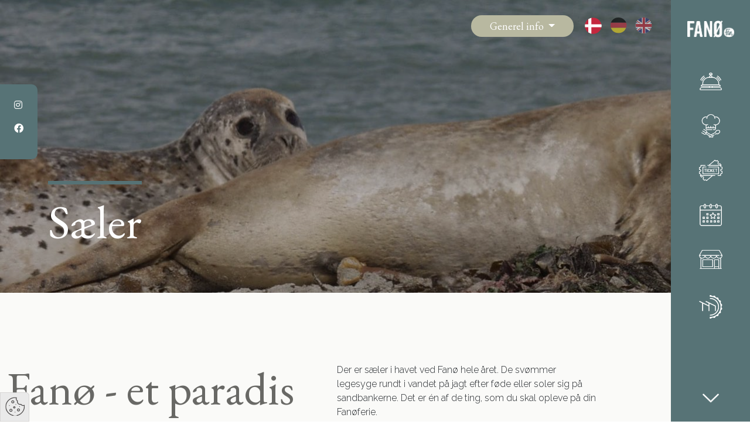

--- FILE ---
content_type: text/html; charset=utf-8
request_url: https://visitfanoe.dk/da/saeler/
body_size: 6445
content:

<!DOCTYPE html>
<html lang="da" xmlns="http://www.w3.org/1999/xhtml">
<head>
        <title>Visit Fan&#xF8; - S&#xE6;ler</title>
    <meta charset="utf-8" />
    <meta name="viewport" content="width=device-width, initial-scale=1, shrink-to-fit=no">
    <meta http-equiv="X-UA-Compatible" content="IE=edge">
    <meta name="title" content="Visit Fan&#xF8; - S&#xE6;ler" />
    <meta name="author" content="dotpeople.dk">
        <meta name="robots" content="index, follow">
    <meta property="og:title" content="Visit Fan&#xF8; - S&#xE6;ler">
    <meta name="theme-color" content="#577376" />
    <meta property="og:url" content="saeler">
    <link rel="canonical" href="saeler" />
<link rel="apple-touch-icon" sizes="57x57" href="/Media/Images/Fav/apple-icon-57x57.png">
<link rel="apple-touch-icon" sizes="60x60" href="/Media/Images/Fav/apple-icon-60x60.png">
<link rel="apple-touch-icon" sizes="72x72" href="/Media/Images/Fav/apple-icon-72x72.png">
<link rel="apple-touch-icon" sizes="76x76" href="/Media/Images/Fav/apple-icon-76x76.png">
<link rel="apple-touch-icon" sizes="114x114" href="/Media/Images/Fav/apple-icon-114x114.png">
<link rel="apple-touch-icon" sizes="120x120" href="/Media/Images/Fav/apple-icon-120x120.png">
<link rel="apple-touch-icon" sizes="144x144" href="/Media/Images/Fav/apple-icon-144x144.png">
<link rel="apple-touch-icon" sizes="152x152" href="/Media/Images/Fav/apple-icon-152x152.png">
<link rel="apple-touch-icon" sizes="180x180" href="/Media/Images/Fav/apple-icon-180x180.png">
<link rel="icon" type="image/png" sizes="192x192" href="/Media/Images/Fav/android-icon-192x192.png">
<link rel="icon" type="image/png" sizes="32x32" href="/Media/Images/Fav/favicon-32x32.png">
<link rel="icon" type="image/png" sizes="96x96" href="/Media/Images/Fav/favicon-96x96.png">
<link rel="icon" type="image/png" sizes="16x16" href="/Media/Images/Fav/favicon-16x16.png">
<meta name="msapplication-TileColor" content="#577376">
<meta name="msapplication-TileImage" content="/Media/Images/Fav/ms-icon-144x144.png">
<meta name="theme-color" content="#577376">


    
    <link rel="stylesheet" media="print" onload="this.media='all'" href="/Css/cookieconsent.css">
    <script defer src="/Scripts/cookieconsent.js"></script>
    <script defer src="/Scripts/cookieconsent-init.js"></script>
    
    <link rel="stylesheet" href="https://cdn.jsdelivr.net/npm/bootstrap@5.2.3/dist/css/bootstrap.min.css">
    <link rel="stylesheet" href="/css/owl.carousel.min.css">
    <link rel="stylesheet" href="/css/slicknav.css">
   
    <link rel="stylesheet" href="/css/magnific-popup.css">
    <link rel="stylesheet" href="/css/fontawesome-all.min.css">
    <link rel="stylesheet" href="/css/themify-icons.css">
    <link rel="stylesheet" href="/css/slick.css">
    <link rel="stylesheet" href="/css/nice-select.css">
    
    <link rel="stylesheet" href="/Css/7.5.4_dist_video-js.min.css">
    <link rel="stylesheet" href="https://cdnjs.cloudflare.com/ajax/libs/animate.css/4.1.1/animate.min.css" />
    <script src="/Scripts/7.5.4_dist_video.min.js"></script>
    <link rel="stylesheet" href="/Css/style.min.css" />

    <script integrity="sha256-nQLuAZGRRcILA+6dMBOvcRh5Pe310sBpanc6+QBmyVM=" crossorigin="anonymous" src="https://code.jquery.com/jquery-3.6.3.js"></script>
            <script src="https://ajax.googleapis.com/ajax/libs/jqueryui/1.8.5/jquery-ui.min.js">
            <!-- Google tag (gtag.js) -->
<script async src="https://www.googletagmanager.com/gtag/js?id=G-DD01Y8G8ZG"></script>
<script>
  window.dataLayer = window.dataLayer || [];
  function gtag(){dataLayer.push(arguments);}
  gtag('js', new Date());

  gtag('config', 'G-DD01Y8G8ZG');
</script>
</head>
<body>

    <div id="preloader-active">
        <div class="preloader d-flex align-items-center justify-content-center">
            <div class="preloader-inner position-relative">
                <div class="preloader-circle"></div>
                <div class="preloader-img pere-text">
                    <img src="/Media/Images/icon/loder.png" alt="loder">
                </div>
            </div>
        </div>
    </div>

        <header>
        <div class="header-area header-transparent">
            <div class="main-header ">
                <div class="header-bottom">
                    <div class="container-fluid">
                        <div class="d-flex align-items-center position-relative">
                            <div class="w-100">
                                <div class="float-end me-5 mt-2">
                                    <a href="/da/" class="me-1"><img src="/Media/Images/icon/dansk.svg" width="35" alt="dansk sprog" /></a>
                                    <a href="/de/" class="me-1"><img src="/Media/Images/icon/tysk.svg" width="35" class="opacity5" alt="Deutsch" /></a>
                                    <a href="/en/" class="me-1"><img src="/Media/Images/icon/engelsk.svg" width="35" class="opacity5" alt="English" /></a>
                                </div>
                                <div class="float-end me-3 mt-2">
                                    <div class="dropdown">
                                        <button class="btn btn-secondary btn-sm dropdown-toggle" type="button" data-bs-toggle="dropdown" aria-expanded="false" style="height:30px;padding-top:15px;">
                                            Generel info
                                        </button>
                                        <ul class="dropdown-menu">
                                                        <li><a class="dropdown-item" href="/da/om-visit-fanoe/">Om visit Fan&#xF8;</a></li>
                                                        <li><a class="dropdown-item" href="https://casagrafika.dk/onewebmedia/Fan%C3%B8Guide2025_DK_web.pdf" target="_blank">Fan&#xF8; Turist Guide 2025</a></li>
                                        </ul>
                                    </div>
                                </div>
                            </div>

                            <div class="off-canvas-menu menu-bar">
                                <div class="hamburger hamburger--elastic-r" data-toggle="tooltip" data-placement="left" title="Navigation">
                                    <div class="hamburger-box">
                                        <div class="hamburger-inner"></div>
                                    </div>
                                </div>
                            </div>

                            <div class="menu-body animate__animated animate__slideInRight animate__delay-1s">
                                <a href="/"><img src="/Media/Images/logo/logo.png" alt="" width="80" class="mb-5 logomaster"></a>

                                <div class="off-can-menu">
                                    <nav>
                                        <ul>
                                                        <li class='click-menu position-relative'>
                                                            <a href="/da/overnatning/" class="text-white text-uppercase"><img src="/media/izfi3ok5/stay.png" width="40" alt="Stay" /><br /><span class="ikotxt">Overnatning</span></a>
                                                            <div class="arrowchosen d-none d-sm-block"></div>
                                                        </li>
                                                        <li class='click-menu position-relative'>
                                                            <a href="/da/spis-drik/" class="text-white text-uppercase"><img src="/media/no3fdrkp/chef.png" width="40" alt="Chef" /><br /><span class="ikotxt">Spis &amp; drik</span></a>
                                                            <div class="arrowchosen d-none d-sm-block"></div>
                                                        </li>
                                                        <li class='click-menu position-relative'>
                                                            <a href="/da/oplevelser/" class="text-white text-uppercase"><img src="/media/52pbd2kt/ticket.png" width="40" alt="Ticket" /><br /><span class="ikotxt">Oplevelser</span></a>
                                                            <div class="arrowchosen d-none d-sm-block"></div>
                                                        </li>
                                                        <li class='click-menu position-relative'>
                                                            <a href="/da/events/" class="text-white text-uppercase"><img src="/media/5ive0kxn/event.png" width="40" alt="Event" /><br /><span class="ikotxt">Events</span></a>
                                                            <div class="arrowchosen d-none d-sm-block"></div>
                                                        </li>
                                                        <li class='click-menu position-relative'>
                                                            <a href="/da/shopping/" class="text-white text-uppercase"><img src="/media/v1eb0rbn/handel.png" width="40" alt="Handel" /><br /><span class="ikotxt">Shopping</span></a>
                                                            <div class="arrowchosen d-none d-sm-block"></div>
                                                        </li>
                                                        <li class='click-menu position-relative'>
                                                            <a href="/da/erhverv/" class="text-white text-uppercase"><img src="/media/yl4etziv/gear.svg" width="40" alt="Gear" /><br /><span class="ikotxt">Erhverv</span></a>
                                                            <div class="arrowchosen d-none d-sm-block"></div>
                                                        </li>

                                        </ul>
                                    </nav>
                                </div>
                                <div class="godown animate__animated animate__bounce animate__infinite cursor"><img src="/Media/images/icon/down-arrow.png" alt="Go down" width="40" class="godownarrow" /></div>
                            </div>
                        </div>
                        <div class="col-12">
                            <div class="mobile_menu d-block d-lg-none"></div>

                        </div>
                    </div>
                </div>
            </div>
        </div>
    </header>

    
    <div class="socialmedia bg-darkgreen p-4 animate__animated animate__slideInLeft animate__delay-1s">
            <div class="mb-3">
            <a href="https://www.instagram.com/visitfanoe/" target="_blank"><i class="fab fa-instagram fa-1x"></i></a>
            </div>
            <div class="mb-3">
                <a href="https://www.facebook.com/VisitFanoe/" target="_blank"><i class="fab fab fa-facebook fa-1x"></i></a>
            </div>
            
    </div>
    
    
<div class="slider-area hero-bg3  hero-overly2" style="background: url('/media/005jxuyd/saeler-1.jpg?cc=0,0.2553727824796021,0,0.3953708745632675&amp;width=1905&amp;height=499&amp;rnd=133137585963330000'); background-size: cover; background-repeat: no-repeat; ">
    <div class="single-slider  slider-height2 d-flex align-items-end">
        <div class="container">
            <div class="row">
                <div class="col-xl-7 col-lg-11">

                    <div class="hero-caption hero-caption2">

                        <div class="line mb-3 animate__animated animate__bounce animate__fadeInRight animate__delay-1s"></div>
                        <h2 class="animate__animated animate__bounce animate__fadeInDown animate__delay-1s">
                            S&#xE6;ler
                        </h2>
                    </div>
                </div>
            </div>
        </div>
    </div>
</div>

<div class="videos top-padding section-bg">
    <div class="container">
        <div class="row">
            <div class="col-xxl-5 col-xl-6 col-lg-5 col-md-8 col-sm-8">

                <div class="section-tittle mb-50">
                    <h2 class="maincolor"><p>Fan&#xF8; - et paradis for s&#xE6;ler</p></h2>
                </div>
            </div>
            <div class="offset-xxl-2 col-xxl-4 col-xl-5  col-lg-7 col-md-8">

                <div class="section-tittle mb-50">
                    &#xA;&#xA;&#xA;Der er s&#xE6;ler i havet ved Fan&#xF8; hele &#xE5;ret. De sv&#xF8;mmer legesyge rundt i vandet p&#xE5; jagt efter f&#xF8;de eller soler sig p&#xE5; sandbankerne. Det er &#xE9;n af de ting, som du skal opleve p&#xE5; din Fan&#xF8;ferie.
                      </div>
            </div>
        </div>
        <br />
    </div>
</div>


<div class="videos top-padding section-bg">
    <div class="container">
        
    <div class="umb-grid">
                <div class="grid-section">
        <div >
                <div class="container">
            <div class="row clearfix">
                    <div class="col-md-6 column">
                        <div >



<p class="maintext">Se og oplev dem på tæt hold i deres naturlige habitat ved den store sælbanke sydvest for Sønderho.</p>
<p class="maintext">Det tager mindre end en halv time at vandre ud til sælbanken ved lavvande, men man kan også være heldig at se dem allerede i havnen i Nordby.</p>
<p class="maintext">Der er mange sæler i Vadehavet omkring Fanø. Man regner med, at der her findes omkring 3000 spættede sæler, som er den mest almindelige art.</p>
<p class="maintext">Men også gråsælen er i stor fremgang. Sæ­len er fredet for jagt, og derfor er den ved at vænne sig til, at et møde med mennesker ikke be­høver at være farligt.</p>
<p class="maintext"> </p>

                        </div>
                    </div>
                    <div class="col-md-6 column">
                        <div >



<p class="maintext">Sælen er et meget nysgerrigt dyr, så man kan være heldig at kom­me tæt på dem. Pludselig dukker deres hoveder op af vandet i sejlrenden, tæt ved hvor vi står - de er lige så interesserede i os, som vi er i dem.</p>
<p class="maintext">Fra sidst på foråret begynder sælerne for alvor at indfinde sig på bankerne - hunnerne skal nemlig føde ungerne her i løbet af juni og juli måned.</p>
<p class="maintext">En nyfødt sæl vejer omkring 10 kg. Ungen kan kun die, når sælerne ligger på bankerne. Derfor er det vigtigt ikke at jage sælerne i vandet, og altid holde god afstand til efterladte babysæler. Moderen er typisk et sted lige i nærheden på jagt efter føde. Sælerne på Fanø kan opleves på sælsafari til fods til Galgerev sammen med en af vore guider.</p>

                        </div>
                    </div>
            </div>
                </div>
        </div>
        <div >
                <div class="container">
            <div class="row clearfix">
                    <div class="col-md-12 column">
                        <div >



<p> </p>
<p> </p>

                        </div>
                    </div>
            </div>
                </div>
        </div>
        <div >
                <div class="container">
            <div class="row clearfix">
                    <div class="col-md-12 column">
                        <div >


    <img src="/media/cphhmed1/oeaaaa-nationalpark-vadehavet-tandrup-naturfilm.jpg" alt="">

                        </div>
                    </div>
            </div>
                </div>
        </div>
        <div >
                <div class="container">
            <div class="row clearfix">
                    <div class="col-md-12 column">
                        <div >



<p> </p>
<p> </p>

                        </div>
                    </div>
            </div>
                </div>
        </div>
                </div>
    </div>



        </div>
        </div>   
    
     <div class="instagram-area fix">
            <div class="container-fluid p-0">
                <div class="row">
                    <div class="col-xl-12">
                        <div class="instagram-active owl-carousel">
       <div class="single-instagram">
                                <img src="/media/hkkp1cbz/instra4.jpg?width=476&amp;height=477&amp;rnd=133137614081070000" alt="Instra4">
                                <a href="#"><i class="ti-instagram"></i></a>
                            </div> 
       <div class="single-instagram">
                                <img src="/media/4nrednro/instra1.jpg?width=476&amp;height=477&amp;rnd=133137614080900000" alt="Instra1">
                                <a href="#"><i class="ti-instagram"></i></a>
                            </div> 
       <div class="single-instagram">
                                <img src="/media/clopu434/mom.jpg?width=476&amp;height=477&amp;rnd=133135215314100000" alt="Mom">
                                <a href="#"><i class="ti-instagram"></i></a>
                            </div> 
       <div class="single-instagram">
                                <img src="/media/tjxfco51/about1.jpg?rxy=0.534314687578793,0.6924212598425197&amp;width=476&amp;height=477&amp;rnd=133137585027670000" alt="ravklump">
                                <a href="#"><i class="ti-instagram"></i></a>
                            </div> 
       <div class="single-instagram">
                                <img src="/media/dsgbqcdt/festival.jpg?width=476&amp;height=477&amp;rnd=133135215313870000" alt="Festival">
                                <a href="#"><i class="ti-instagram"></i></a>
                            </div> 
       <div class="single-instagram">
                                <img src="/media/z2mfnntr/instra3.jpg?width=476&amp;height=477&amp;rnd=133137614080970000" alt="Instra3">
                                <a href="#"><i class="ti-instagram"></i></a>
                            </div> 
       <div class="single-instagram">
                                <img src="/media/shun0pwq/muslinger-tellustilrettet.jpg?width=476&amp;height=477&amp;rnd=133135215313700000" alt="Muslinger Tellustilrettet">
                                <a href="#"><i class="ti-instagram"></i></a>
                            </div> 
       <div class="single-instagram">
                                <img src="/media/gnujrmo2/instra2.jpg?width=476&amp;height=477&amp;rnd=133137614080930000" alt="Instra2">
                                <a href="#"><i class="ti-instagram"></i></a>
                            </div> 
                            
                        </div>
                    </div>
                </div>
            </div>
        </div>
    <footer>
        <div class="footer-area">
            <div class="footer-wrapper ">
                <div class="container footer-padding">
                    <div class="row justify-content-between">
                        <div class="col-xl-5 col-lg-5 col-md-6 col-sm-11">
                            <div class="single-footer-caption mb-50">
                                <div class="single-footer-caption mb-30">
                                    <!-- logo -->
                                    <div class="footer-logo mb-25">
                                        <a href="/"><img src="/Media/Images/logo/logo_footer.png" alt=""></a>
                                    </div>
                                    <div class="footer-tittle">
                                        <div class="footer-pera">
                                            <p>Denne hjemmeside er lavet af den lokale turistforening Visit Fanø. Vi en en uafhængig forening, der har til formål at udbrede kendskabet til vores dejlige ø og gøre det nemt for gæster at finde oplysninger om Fanø.</p>
                                        </div>
                                    </div>
                                </div>
                            </div>
                        </div>
                        <div class="col-xl-2 col-lg-2 col-md-4 col-sm-5">
                            <div class="single-footer-caption mb-50">
                                <div class="footer-tittle">
                                    <h4>Kategorier</h4>
                                    <ul>
        <li><a href="/da/spis-drik/">Spis &amp; Drik</a></li>
        <li><a href="/da/overnatning/">Overnatning</a></li>
        <li><a href="/da/oplevelser/">Oplevelser</a></li>
        <li><a href="/da/shopping/">Shopping</a></li>
</ul>
                                </div>
                            </div>
                        </div>
                        <div class="col-xl-3 col-lg-3 col-md-4 col-sm-5">
                            <div class="single-footer-caption mb-50">
                                <div class="footer-tittle">
                                    <h4>Vi er sociale </h4>
                                    <ul>
                                        <li><a href="mailto:info@visitfanoe.dk">info@visitfanoe.dk</a></li>
                                    </ul>
                                </div>
                                <ul class="footer-social">
                                    <li><a href="https://www.instagram.com/visitfanoe/"><i class="fab fa-instagram"></i></a></li>
                                    <li><a href="https://www.facebook.com/VisitFanoe/"><i class="fab fa-facebook"></i></a></li>
                                    
                                </ul>
                            </div>
                        </div>
                    </div>
                </div>

                <div class="footer-bottom-area">
                    <div class="container">
                        <div class="footer-border">
                            <div class="row d-flex align-items-center">
                                <div class="col-xl-12 ">
                                    <div class="footer-copy-right text-center">
                                        <p>
                                            Copyright &copy;
                                            <script>document.write(new Date().getFullYear());</script> Alle rettigheder forbeholdes | Visit Fanø
                                        </p>
                                    </div>
                                </div>
                            </div>
                        </div>
                    </div>
                </div>
            </div>
        </div>
    </footer>

       
<div class="cookie-preferences" data-cc="c-settings"></div>
    <script src="/Scripts/vendor/modernizr-3.5.0.min.js"></script>
    <script src="/Scripts/popper.min.js"></script>
    <script src="https://cdn.jsdelivr.net/npm/bootstrap@5.2.3/dist/js/bootstrap.bundle.min.js"></script>
    <script src="/Scripts/typewriter.js"></script>
    <script src="/Scripts/owl.carousel.min.js"></script>
    <script src="/Scripts/slick.min.js"></script>
    <script src="/Scripts/jquery.slicknav.min.js"></script>
    <script src="/Scripts/wow.min.js"></script>
  
    <script src="/Scripts/isotope.pkgd.min.js"></script>

    <!--  Plugins, main-Jquery -->
    <script src="/Scripts/plugins.js"></script>
    <script src="/Scripts/main.js"></script>

    <script>
        $(".searchicon").click(function () {
            $(".typewritecontainer").hide();
            $(".searchiconcontainer").hide();
            $(".searchcontainer").show();
            $(".closesearchiconcontainer").show();
            $("#search").focus();

        });
        $(".closesearchiconcontainer").click(function () {
            $(".typewritecontainer").show();
            $(".searchiconcontainer").show();
            $(".searchcontainer").hide();
            $(".closesearchiconcontainer").hide();
        });


        $(".godown").click(function () {
            windowHeight = $(window).innerHeight();
            $("html, body").animate({ scrollTop: windowHeight }, 1500);
        });


        new WOW().init();

    </script>

</body>
</html>


--- FILE ---
content_type: text/css
request_url: https://visitfanoe.dk/Css/style.min.css
body_size: 25762
content:
@import url("https://fonts.googleapis.com/css2?family=EB+Garamond&family=Raleway:wght@300;600&display=swap");.font1{font-family:"EB Garamond",serif;}.font2{font-family:"Raleway",sans-serif;}.gray-bg{background:#f1fbff;}.section-bg{background:#fafaf8;}.white-bg{background:#fff;}.black-bg{background:#16161a;}.theme-bg{background:#85856d;}.brand-bg{background:#f1f4fa;}.testimonial-bg{background:#f9fafc;}.white-color{color:#fff;}.black-color{color:#16161a;}.theme-color{color:#85856d;}.maincolor{color:#577376;}[data-overlay]{position:relative;background-size:cover;background-repeat:no-repeat;background-position:center center;}[data-overlay]::before{position:absolute;left:0;top:0;right:0;bottom:0;content:"";}[data-opacity="1"]::before{opacity:.1;}[data-opacity="2"]::before{opacity:.2;}[data-opacity="3"]::before{opacity:.3;}[data-opacity="4"]::before{opacity:.4;}[data-opacity="5"]::before{opacity:.5;}[data-opacity="6"]::before{opacity:.6;}[data-opacity="7"]::before{opacity:.7;}[data-opacity="8"]::before{opacity:.8;}[data-opacity="9"]::before{opacity:.9;}body{font-family:"Raleway",sans-serif;font-weight:normal;font-style:normal;font-size:16px;}h1,h2,h3,h4,h5,h6{font-family:"EB Garamond",serif;color:#3c3a34;margin-top:0;font-style:normal;font-weight:500;text-transform:normal;}p{font-family:"Raleway",sans-serif;color:#94817e;font-size:16px;line-height:30px;margin-bottom:15px;font-weight:normal;line-height:1.4;}.f-left{float:left;}.f-right{float:right;}.fix{overflow:hidden;}.clear{clear:both;}.mb-5{margin-bottom:5px;}.mb-10{margin-bottom:10px;}.mb-15{margin-bottom:15px;}.mb-20{margin-bottom:20px;}.mb-25{margin-bottom:25px;}.mb-30{margin-bottom:30px;}.mb-35{margin-bottom:35px;}.mb-40{margin-bottom:40px;}.mb-45{margin-bottom:45px;}.mb-50{margin-bottom:50px;}.mb-55{margin-bottom:55px;}.mb-60{margin-bottom:60px;}.mb-65{margin-bottom:65px;}.mb-70{margin-bottom:70px;}.mb-75{margin-bottom:75px;}.mb-80{margin-bottom:80px;}.mb-85{margin-bottom:85px;}.mb-90{margin-bottom:90px;}.mb-95{margin-bottom:95px;}.mb-100{margin-bottom:100px;}.mb-105{margin-bottom:105px;}.mb-110{margin-bottom:110px;}.mb-115{margin-bottom:115px;}.mb-120{margin-bottom:120px;}.mb-125{margin-bottom:125px;}.mb-130{margin-bottom:130px;}.mb-135{margin-bottom:135px;}.mb-140{margin-bottom:140px;}.mb-145{margin-bottom:145px;}.mb-150{margin-bottom:150px;}.mb-155{margin-bottom:155px;}.mb-160{margin-bottom:160px;}.mb-165{margin-bottom:165px;}.mb-170{margin-bottom:170px;}.mb-175{margin-bottom:175px;}.mb-180{margin-bottom:180px;}.mb-185{margin-bottom:185px;}.mb-190{margin-bottom:190px;}.mb-195{margin-bottom:195px;}.mb-200{margin-bottom:200px;}.ml-5{margin-left:5px;}.ml-10{margin-left:10px;}.ml-15{margin-left:15px;}.ml-20{margin-left:20px;}.ml-25{margin-left:25px;}.ml-30{margin-left:30px;}.ml-35{margin-left:35px;}.ml-40{margin-left:40px;}.ml-45{margin-left:45px;}.ml-50{margin-left:50px;}.ml-55{margin-left:55px;}.ml-60{margin-left:60px;}.ml-65{margin-left:65px;}.ml-70{margin-left:70px;}.ml-75{margin-left:75px;}.ml-80{margin-left:80px;}.ml-85{margin-left:85px;}.ml-90{margin-left:90px;}.ml-95{margin-left:95px;}.ml-100{margin-left:100px;}.ml-105{margin-left:105px;}.ml-110{margin-left:110px;}.ml-115{margin-left:115px;}.ml-120{margin-left:120px;}.ml-125{margin-left:125px;}.ml-130{margin-left:130px;}.ml-135{margin-left:135px;}.ml-140{margin-left:140px;}.ml-145{margin-left:145px;}.ml-150{margin-left:150px;}.ml-155{margin-left:155px;}.ml-160{margin-left:160px;}.ml-165{margin-left:165px;}.ml-170{margin-left:170px;}.ml-175{margin-left:175px;}.ml-180{margin-left:180px;}.ml-185{margin-left:185px;}.ml-190{margin-left:190px;}.ml-195{margin-left:195px;}.ml-200{margin-left:200px;}.mr-5{margin-right:5px;}.mr-10{margin-right:10px;}.mr-15{margin-right:15px;}.mr-20{margin-right:20px;}.mr-25{margin-right:25px;}.mr-30{margin-right:30px;}.mr-35{margin-right:35px;}.mr-40{margin-right:40px;}.mr-45{margin-right:45px;}.mr-50{margin-right:50px;}.mr-55{margin-right:55px;}.mr-60{margin-right:60px;}.mr-65{margin-right:65px;}.mr-70{margin-right:70px;}.mr-75{margin-right:75px;}.mr-80{margin-right:80px;}.mr-85{margin-right:85px;}.mr-90{margin-right:90px;}.mr-95{margin-right:95px;}.mr-100{margin-right:100px;}.mr-105{margin-right:105px;}.mr-110{margin-right:110px;}.mr-115{margin-right:115px;}.mr-120{margin-right:120px;}.mr-125{margin-right:125px;}.mr-130{margin-right:130px;}.mr-135{margin-right:135px;}.mr-140{margin-right:140px;}.mr-145{margin-right:145px;}.mr-150{margin-right:150px;}.mr-155{margin-right:155px;}.mr-160{margin-right:160px;}.mr-165{margin-right:165px;}.mr-170{margin-right:170px;}.mr-175{margin-right:175px;}.mr-180{margin-right:180px;}.mr-185{margin-right:185px;}.mr-190{margin-right:190px;}.mr-195{margin-right:195px;}.mr-200{margin-right:200px;}.pt-5{padding-top:5px;}.pt-10{padding-top:10px;}.pt-15{padding-top:15px;}.pt-20{padding-top:20px;}.pt-25{padding-top:25px;}.pt-30{padding-top:30px;}.pt-35{padding-top:35px;}.pt-40{padding-top:40px;}.pt-45{padding-top:45px;}.pt-50{padding-top:50px;}.pt-55{padding-top:55px;}.pt-60{padding-top:60px;}.pt-65{padding-top:65px;}.pt-70{padding-top:70px;}.pt-75{padding-top:75px;}.pt-80{padding-top:80px;}.pt-85{padding-top:85px;}.pt-90{padding-top:90px;}.pt-95{padding-top:95px;}.pt-100{padding-top:100px;}.pt-105{padding-top:105px;}.pt-110{padding-top:110px;}.pt-115{padding-top:115px;}.pt-120{padding-top:120px;}.pt-125{padding-top:125px;}.pt-130{padding-top:130px;}.pt-135{padding-top:135px;}.pt-140{padding-top:140px;}.pt-145{padding-top:145px;}.pt-150{padding-top:150px;}.pt-155{padding-top:155px;}.pt-160{padding-top:160px;}.pt-165{padding-top:165px;}.pt-170{padding-top:170px;}.pt-175{padding-top:175px;}.pt-180{padding-top:180px;}.pt-185{padding-top:185px;}.pt-190{padding-top:190px;}.pt-195{padding-top:195px;}.pt-200{padding-top:200px;}.pt-260{padding-top:260px;}.pb-5{padding-bottom:5px;}.pb-10{padding-bottom:10px;}.pb-15{padding-bottom:15px;}.pb-20{padding-bottom:20px;}.pb-25{padding-bottom:25px;}.pb-30{padding-bottom:30px;}.pb-35{padding-bottom:35px;}.pb-40{padding-bottom:40px;}.pb-45{padding-bottom:45px;}.pb-50{padding-bottom:50px;}.pb-55{padding-bottom:55px;}.pb-60{padding-bottom:60px;}.pb-65{padding-bottom:65px;}.pb-70{padding-bottom:70px;}.pb-75{padding-bottom:75px;}.pb-80{padding-bottom:80px;}.pb-85{padding-bottom:85px;}.pb-90{padding-bottom:90px;}.pb-95{padding-bottom:95px;}.pb-100{padding-bottom:100px;}.pb-105{padding-bottom:105px;}.pb-110{padding-bottom:110px;}.pb-115{padding-bottom:115px;}.pb-120{padding-bottom:120px;}.pb-125{padding-bottom:125px;}.pb-130{padding-bottom:130px;}.pb-135{padding-bottom:135px;}.pb-140{padding-bottom:140px;}.pb-145{padding-bottom:145px;}.pb-150{padding-bottom:150px;}.pb-155{padding-bottom:155px;}.pb-160{padding-bottom:160px;}.pb-165{padding-bottom:165px;}.pb-170{padding-bottom:170px;}.pb-175{padding-bottom:175px;}.pb-180{padding-bottom:180px;}.pb-185{padding-bottom:185px;}.pb-190{padding-bottom:190px;}.pb-195{padding-bottom:195px;}.pb-200{padding-bottom:200px;}.pl-5{padding-left:5px;}.pl-10{padding-left:10px;}.pl-15{padding-left:15px;}.pl-20{padding-left:20px;}.pl-25{padding-left:25px;}.pl-30{padding-left:30px;}.pl-35{padding-left:35px;}.pl-40{padding-left:40px;}.pl-45{padding-left:45px;}.pl-50{padding-left:50px;}.pl-55{padding-left:55px;}.pl-60{padding-left:60px;}.pl-65{padding-left:65px;}.pl-70{padding-left:70px;}.pl-75{padding-left:75px;}.pl-80{padding-left:80px;}.pl-85{padding-left:85px;}.pl-90{padding-left:90px;}.pl-95{padding-left:95px;}.pl-100{padding-left:100px;}.pl-105{padding-left:105px;}.pl-110{padding-left:110px;}.pl-115{padding-left:115px;}.pl-120{padding-left:120px;}.pl-125{padding-left:125px;}.pl-130{padding-left:130px;}.pl-135{padding-left:135px;}.pl-140{padding-left:140px;}.pl-145{padding-left:145px;}.pl-150{padding-left:150px;}.pl-155{padding-left:155px;}.pl-160{padding-left:160px;}.pl-165{padding-left:165px;}.pl-170{padding-left:170px;}.pl-175{padding-left:175px;}.pl-180{padding-left:180px;}.pl-185{padding-left:185px;}.pl-190{padding-left:190px;}.pl-195{padding-left:195px;}.pl-200{padding-left:200px;}.pr-5{padding-right:5px;}.pr-10{padding-right:10px;}.pr-15{padding-right:15px;}.pr-20{padding-right:20px;}.pr-25{padding-right:25px;}.pr-30{padding-right:30px;}.pr-35{padding-right:35px;}.pr-40{padding-right:40px;}.pr-45{padding-right:45px;}.pr-50{padding-right:50px;}.pr-55{padding-right:55px;}.pr-60{padding-right:60px;}.pr-65{padding-right:65px;}.pr-70{padding-right:70px;}.pr-75{padding-right:75px;}.pr-80{padding-right:80px;}.pr-85{padding-right:85px;}.pr-90{padding-right:90px;}.pr-95{padding-right:95px;}.pr-100{padding-right:100px;}.pr-105{padding-right:105px;}.pr-110{padding-right:110px;}.pr-115{padding-right:115px;}.pr-120{padding-right:120px;}.pr-125{padding-right:125px;}.pr-130{padding-right:130px;}.pr-135{padding-right:135px;}.pr-140{padding-right:140px;}.pr-145{padding-right:145px;}.pr-150{padding-right:150px;}.pr-155{padding-right:155px;}.pr-160{padding-right:160px;}.pr-165{padding-right:165px;}.pr-170{padding-right:170px;}.pr-175{padding-right:175px;}.pr-180{padding-right:180px;}.pr-185{padding-right:185px;}.pr-190{padding-right:190px;}.pr-195{padding-right:195px;}.pr-200{padding-right:200px;}.mt-5{margin-top:5px;}.mt-10{margin-top:10px;}.mt-15{margin-top:15px;}.mt-20{margin-top:20px;}.mt-25{margin-top:25px;}.mt-30{margin-top:30px;}.mt-35{margin-top:35px;}.mt-40{margin-top:40px;}.mt-45{margin-top:45px;}.mt-50{margin-top:50px;}.mt-55{margin-top:55px;}.mt-60{margin-top:60px;}.mt-65{margin-top:65px;}.mt-70{margin-top:70px;}.mt-75{margin-top:75px;}.mt-80{margin-top:80px;}.mt-85{margin-top:85px;}.mt-90{margin-top:90px;}.mt-95{margin-top:95px;}.mt-100{margin-top:100px;}.mt-105{margin-top:105px;}.mt-110{margin-top:110px;}.mt-115{margin-top:115px;}.mt-120{margin-top:120px;}.mt-125{margin-top:125px;}.mt-130{margin-top:130px;}.mt-135{margin-top:135px;}.mt-140{margin-top:140px;}.mt-145{margin-top:145px;}.mt-150{margin-top:150px;}.mt-155{margin-top:155px;}.mt-160{margin-top:160px;}.mt-165{margin-top:165px;}.mt-170{margin-top:170px;}.mt-175{margin-top:175px;}.mt-180{margin-top:180px;}.mt-185{margin-top:185px;}.mt-190{margin-top:190px;}.mt-195{margin-top:195px;}.mt-200{margin-top:200px;}a,.button{-webkit-transition:all .3s ease-out 0s;-moz-transition:all .3s ease-out 0s;-ms-transition:all .3s ease-out 0s;-o-transition:all .3s ease-out 0s;transition:all .3s ease-out 0s;}a:focus,.button:focus{text-decoration:none;outline:0;}a{color:#635c5c;text-decoration:none;}a:hover{color:#fff;}a:focus,a:hover,.portfolio-cat a:hover,.footer -menu li a:hover{text-decoration:none;}a,button{color:#fff;outline:medium none;}button:focus,input:focus,input:focus,textarea,textarea:focus{outline:0;}.uppercase{text-transform:uppercase;}input:focus::-moz-placeholder{opacity:0;-webkit-transition:.4s;-o-transition:.4s;transition:.4s;}.capitalize{text-transform:capitalize;}h1 a,h2 a,h3 a,h4 a,h5 a,h6 a{color:inherit;}ul{margin:0;padding:0;}li{list-style:none;}hr{border-bottom:1px solid #eceff8;border-top:0 none;margin:30px 0;padding:0;}.theme-overlay{position:relative;}.theme-overlay::before{background:#1696e7 none repeat scroll 0 0;content:"";height:100%;left:0;opacity:.6;position:absolute;top:0;width:100%;}.overlay2{position:relative;z-index:0;}.overlay2::before{position:absolute;content:"";top:0;left:0;width:100%;height:100%;z-index:-1;}.overlay2{position:relative;z-index:0;}.overlay2::before{position:absolute;content:"";background-color:#2e2200;top:0;left:0;width:100%;height:100%;z-index:-1;opacity:.5;}.section-over1{position:relative;z-index:1;}.section-over1::before{position:absolute;content:"";background-color:rgba(6,7,6,.6);width:100%;height:100%;left:0;top:0;bottom:0;right:0;z-index:-1;background-repeat:no-repeat;}.breadcrumb>.active{color:#888;}.sticky-bar{left:0;margin:auto;position:fixed;top:0;width:100%;-webkit-box-shadow:0 10px 15px rgba(25,25,25,.1);box-shadow:0 10px 15px rgba(25,25,25,.1);z-index:9999;-webkit-animation:300ms ease-in-out 0s normal none 1 running fadeInDown;animation:300ms ease-in-out 0s normal none 1 running fadeInDown;-webkit-box-shadow:0 10px 15px rgba(25,25,25,.1);}#scrollUp{position:fixed;right:40px;bottom:40px;width:50px;height:50px;background:#85856d;color:#fff;text-align:center;line-height:50px;-webkit-border-radius:50%;-moz-border-radius:50%;border-radius:50%;font-size:23px;cursor:pointer;}#scrollUp,#back-top{background:#85856d;height:40px;width:40px;right:31px;bottom:18px;position:fixed;color:#fff;font-size:20px;text-align:center;border-radius:50%;line-height:40px;border:2px solid transparent;box-shadow:0 0 10px 3px rgba(108,98,98,.2);}@media(max-width:575px){#scrollUp,#back-top{right:16px;}}#scrollUp a i,#back-top a i{display:block;line-height:50px;}#scrollUp:hover{color:#fff;}#back-top .wrapper{position:relative;}#back-top .wrapper .arrows-container{position:absolute;text-align:center;bottom:-3px;margin:0 auto;display:block;right:7px;}#back-top .wrapper .arrows-container .arrow{padding:7px;box-shadow:2px -2px #fff inset;transform:rotate(130deg);opacity:0;position:absolute;}#back-top .wrapper .arrows-container .arrow-one{animation:arrowMovement 3s ease-in-out infinite;}#back-top .wrapper .arrows-container .arrow-two{animation:arrowMovement 3s 1s ease-in-out infinite;}@keyframes arrowMovement{0%{top:15px;opacity:0;}70%{opacity:1;}100%{top:0;opacity:0;}}#scrollUp:hover i{animation:none;}@media(max-width:767px){#scrollUp{right:20px;bottom:20px;}}.preloader{background-color:#f7f7f7;width:100%;height:100%;position:fixed;top:0;left:0;right:0;bottom:0;z-index:999999;-webkit-transition:.6s;-o-transition:.6s;transition:.6s;margin:0 auto;}.preloader .preloader-circle{width:100px;height:100px;position:relative;border-style:solid;border-width:1px;border-top-color:#85856d;border-bottom-color:transparent;border-left-color:transparent;border-right-color:transparent;z-index:10;border-radius:50%;-webkit-box-shadow:0 1px 5px 0 rgba(35,181,185,.15);box-shadow:0 1px 5px 0 rgba(35,181,185,.15);background-color:#fff;-webkit-animation:zoom 2000ms infinite ease;animation:zoom 2000ms infinite ease;-webkit-transition:.6s;-o-transition:.6s;transition:.6s;}.preloader .preloader-circle2{border-top-color:#0078ff;}.preloader .preloader-img{position:absolute;top:50%;z-index:200;left:0;right:0;margin:0 auto;text-align:center;display:inline-block;-webkit-transform:translateY(-50%);-ms-transform:translateY(-50%);transform:translateY(-50%);padding-top:6px;-webkit-transition:.6s;-o-transition:.6s;transition:.6s;}.preloader .preloader-img img{max-width:55px;}.preloader .pere-text strong{font-weight:800;color:#dca73a;text-transform:uppercase;}@-webkit-keyframes zoom{0%{-webkit-transform:rotate(0deg);transform:rotate(0deg);-webkit-transition:all .1s ease-out 0s;-moz-transition:all .1s ease-out 0s;-ms-transition:all .1s ease-out 0s;-o-transition:all .1s ease-out 0s;transition:all .1s ease-out 0s;}100%{-webkit-transform:rotate(360deg);transform:rotate(360deg);-webkit-transition:all .1s ease-out 0s;-moz-transition:all .1s ease-out 0s;-ms-transition:all .1s ease-out 0s;-o-transition:all .1s ease-out 0s;transition:all .1s ease-out 0s;}}@keyframes zoom{0%{-webkit-transform:rotate(0deg);transform:rotate(0deg);-webkit-transition:all .1s ease-out 0s;-moz-transition:all .1s ease-out 0s;-ms-transition:all .1s ease-out 0s;-o-transition:all .1s ease-out 0s;transition:all .1s ease-out 0s;}100%{-webkit-transform:rotate(360deg);transform:rotate(360deg);-webkit-transition:all .1s ease-out 0s;-moz-transition:all .1s ease-out 0s;-ms-transition:all .1s ease-out 0s;-o-transition:all .1s ease-out 0s;transition:all .1s ease-out 0s;}}.bounce-animate{animation-name:float-bob;animation-duration:1s;animation-iteration-count:infinite;-moz-animation-name:float-bob;-moz-animation-duration:1s;-moz-animation-iteration-count:infinite;-moz-animation-timing-function:linear;-ms-animation-name:float-bob;-ms-animation-duration:1s;-ms-animation-iteration-count:infinite;-ms-animation-timing-function:linear;-o-animation-name:float-bob;-o-animation-duration:1s;-o-animation-iteration-count:infinite;-o-animation-timing-function:linear;}@-webkit-keyframes float-bob{0%{-webkit-transform:translateY(-10px);transform:translateY(-10px);}50%{-webkit-transform:translateY(-5px);transform:translateY(-5px);}100%{-webkit-transform:translateY(-10px);transform:translateY(-10px);}}.heartbeat{animation:heartbeat 1s infinite alternate;}@-webkit-keyframes heartbeat{to{-webkit-transform:scale(1.03);transform:scale(1.03);}}.rotateme{-webkit-animation-name:rotateme;animation-name:rotateme;-webkit-animation-duration:30s;animation-duration:30s;-webkit-animation-iteration-count:infinite;animation-iteration-count:infinite;-webkit-animation-timing-function:linear;animation-timing-function:linear;}@keyframes rotateme{from{-webkit-transform:rotate(0deg);transform:rotate(0deg);}to{-webkit-transform:rotate(360deg);transform:rotate(360deg);}}@-webkit-keyframes rotateme{from{-webkit-transform:rotate(0deg);}to{-webkit-transform:rotate(360deg);}}.slick-initialized .slick-slide{outline:0;}.running{animation:nudge 10s linear infinite alternate;}@keyframes nudge{0%,100%{transform:translate(0,0);}50%{transform:translate(-100px,0);@media (max-width:575px) {.running{transform:translate(-50px,0) !important;}}}80%{transform:translate(100px,0);@media (max-width:575px) {.running{transform:translate(50px,0) !important;}}}}.nice-select{line-height:30px;border:1px solid #eaeaea;height:50px;width:100%;color:#071112;font-weight:500;text-transform:capitalize;padding-top:10px;border-radius:25px;}.nice-select::after{border-bottom:2px solid #a3a3a3;border-right:2px solid #a3a3a3;height:7px;right:41px;width:7px;}.nice-select .list{width:100%;border-radius:0;}.nice-select.open .list{width:100%;border-radius:0;}.nice-select .option{color:#071112;}.nice-select::placeholder{color:#5e5e5e;font-size:16px;font-weight:400;}.section-padding{padding-top:120px;padding-bottom:120px;}@media only screen and (min-width:768px) and (max-width:991px){.section-padding{padding-top:100px;padding-bottom:100px;}}@media only screen and (min-width:576px) and (max-width:767px){.section-padding{padding-top:70px;padding-bottom:70px;}}@media(max-width:575px){.section-padding{padding-top:70px;padding-bottom:70px;}}.top-padding{padding-top:120px;}@media only screen and (min-width:768px) and (max-width:991px){.top-padding{padding-top:100px;}}@media only screen and (min-width:576px) and (max-width:767px){.top-padding{padding-top:70px;}}@media(max-width:575px){.top-padding{padding-top:70px;}}.top-padding2{padding-top:80px;}@media only screen and (min-width:768px) and (max-width:991px){.top-padding2{padding-top:70px;}}@media only screen and (min-width:576px) and (max-width:767px){.top-padding2{padding-top:70px;}}@media(max-width:575px){.top-padding2{padding-top:70px;}}.bottom-padding{padding-bottom:120px;}@media only screen and (min-width:768px) and (max-width:991px){.bottom-padding{padding-bottom:100px;}}@media only screen and (min-width:576px) and (max-width:767px){.bottom-padding{padding-bottom:70px;}}@media(max-width:575px){.bottom-padding{padding-bottom:70px;}}.bottom-padding2{padding-bottom:90px;}@media only screen and (min-width:768px) and (max-width:991px){.bottom-padding2{padding-bottom:70px;}}@media only screen and (min-width:576px) and (max-width:767px){.bottom-padding2{padding-bottom:70px;}}@media(max-width:575px){.bottom-padding2{padding-bottom:70px;}}.mb-24{margin-bottom:24px;}.testimonial-padding{padding-top:100px;padding-bottom:180px;}@media only screen and (min-width:768px) and (max-width:991px){.testimonial-padding{padding-top:90px;padding-bottom:130px;}}@media only screen and (min-width:576px) and (max-width:767px){.testimonial-padding{padding-top:90px;padding-bottom:130px;}}@media(max-width:575px){.testimonial-padding{padding-top:90px;padding-bottom:130px;}}.w-padding{padding-top:85px;padding-bottom:80px;}@media only screen and (min-width:576px) and (max-width:767px){.w-padding{padding-top:70px;padding-bottom:70px;}}@media(max-width:575px){.w-padding{padding-top:70px;padding-bottom:70px;}}.footer-padding{padding-top:99px;padding-bottom:30px;}@media only screen and (min-width:768px) and (max-width:991px){.footer-padding{padding-top:80px;padding-bottom:30px;}}@media only screen and (min-width:576px) and (max-width:767px){.footer-padding{padding-top:80px;padding-bottom:30px;}}@media(max-width:575px){.footer-padding{padding-top:80px;padding-bottom:30px;}}.footer-padding.footer-padding2{padding-top:0;}@media only screen and (min-width:576px) and (max-width:767px){.section-tittle{margin-bottom:50px;}}@media(max-width:575px){.section-tittle{margin-bottom:50px;}}.section-tittle p{color:#686865;font-size:20px;font-weight:400;line-height:1.6;}@media only screen and (min-width:576px) and (max-width:767px){.section-tittle p br{display:none;}}@media(max-width:575px){.section-tittle p br{display:none;}}.section-tittle p a{text-decoration:underline;}.section-tittle>span{color:#7ea0ff;font-size:20px;font-weight:400;margin-bottom:10px;text-transform:capitalize;display:inline-block;letter-spacing:.05em;}@media(max-width:575px){.section-tittle>span{font-size:14px;padding-left:0;}}.section-tittle h2 p{font-family:"EB Garamond",serif;font-size:79px;display:block;font-weight:500;line-height:1.1;margin-bottom:12px;}@media only screen and (min-width:992px) and (max-width:1199px){.section-tittle h2 p{font-size:41px;}}@media only screen and (min-width:768px) and (max-width:991px){.section-tittle h2 p{font-size:40px;}}@media only screen and (min-width:576px) and (max-width:767px){.section-tittle h2 p{font-size:31px;}}@media(max-width:575px){.section-tittle h2 p{font-size:30px;}}@media only screen and (min-width:576px) and (max-width:767px){.section-tittle h2 p br{display:none;}}@media(max-width:575px){.section-tittle h2 p br{display:none;}}.section-tittle.section-tittle2 h2{color:#fff;font-size:44px;line-height:1.3;font-weight:500;}@media only screen and (min-width:576px) and (max-width:767px){.section-tittle.section-tittle2{margin-bottom:0;}}@media(max-width:575px){.section-tittle.section-tittle2{margin-bottom:0;}}@media only screen and (min-width:576px) and (max-width:767px){.small-tittle{margin-bottom:50px;}}@media(max-width:575px){.small-tittle{margin-bottom:50px;}}.small-tittle h2{font-size:44px;display:block;font-weight:700;line-height:1.4;margin-bottom:22px;}@media only screen and (min-width:992px) and (max-width:1199px){.small-tittle h2{font-size:41px;}}@media only screen and (min-width:768px) and (max-width:991px){.small-tittle h2{font-size:43px;}}@media only screen and (min-width:576px) and (max-width:767px){.small-tittle h2{font-size:31px;}}@media(max-width:575px){.small-tittle h2{font-size:24px;}}.small-tittle p{color:#94817e;font-size:18px;font-weight:400;line-height:1.5;}.small-tittle p a{text-decoration:underline;}.section-img-bg{background-size:100% 100%;background-repeat:no-repeat;background-position:center center;background-attachment:fixed;}.section-img-bg2{background-size:cover!important;background-repeat:no-repeat!important;}.btn{background:#b8b8a0;font-family:"EB Garamond",serif;text-transform:inherit!important;padding:22px 32px;color:#fff!important;cursor:pointer;display:inline-block;font-size:18px!important;font-weight:500!important;border-radius:35px;line-height:1;line-height:0;cursor:pointer;-moz-user-select:none;transition:color .4s linear;position:relative;z-index:1;border:0;overflow:hidden;}.btn::before{content:"";position:absolute;left:0;top:0;width:102%;height:102%;background:#ec583a;z-index:1;border-radius:0;transition:transform .5s;transition-timing-function:ease;transform-origin:0 0;transition-timing-function:cubic-bezier(.5,1.6,.4,.7);transform:scaleX(0);border-radius:0;}.btn i{padding-right:11px;}.btn:hover{color:#fff!important;}.btn:hover::before{transform:scaleX(1);z-index:-1;}.btn.slider-btn{padding:35px 60px;}@media only screen and (min-width:768px) and (max-width:991px){.btn.slider-btn{padding:30px 30px;}}@media only screen and (min-width:576px) and (max-width:767px){.btn.slider-btn{padding:28px 25px;}}@media(max-width:575px){.btn.slider-btn{padding:24px 21px;}}.btn.slider-btn:hover::before{background:#b8b8a0!important;}.btn_0{border:0;padding:14px 34px!important;text-transform:uppercase!important;border-radius:0;font-size:16px!important;font-weight:600!important;display:inline-block!important;cursor:pointer;color:#fff!important;display:inline-block;-webkit-transition:all .5s ease-out 0s;-moz-transition:all .5s ease-out 0s;-ms-transition:all .5s ease-out 0s;-o-transition:all .5s ease-out 0s;transition:all .5s ease-out 0s;background-image:linear-gradient(to bottom,#ff8400,#ff5800 0%,#ff8400);background-position:top;background-size:200%;box-shadow:0 15px 20px rgba(66,63,141,.12);}.btn_0 i{color:#fff;font-size:13px;font-weight:500;position:relative;left:26px;-webkit-transition:all .4s ease-out 0s;-moz-transition:all .4s ease-out 0s;-ms-transition:all .4s ease-out 0s;-o-transition:all .4s ease-out 0s;transition:all .4s ease-out 0s;}.btn_0:hover i{left:30px;}.btn_0:hover{-webkit-transition:all .4s ease-out 0s;-moz-transition:all .4s ease-out 0s;-ms-transition:all .4s ease-out 0s;-o-transition:all .4s ease-out 0s;transition:all .4s ease-out 0s;background-position:top;background-image:linear-gradient(to top,#ff8400,#ff5800 0%,#ff8400);color:#fff;}.btn_10{color:#fff;border:0;padding:14px 34px;text-transform:capitalize;border-radius:0;font-size:16px;font-weight:600;display:inline-block;border-radius:30px;box-shadow:0 15px 20px rgba(66,63,141,.12);}.btn_10 i{color:#fff;font-size:13px;font-weight:500;position:relative;left:26px;-webkit-transition:all .4s ease-out 0s;-moz-transition:all .4s ease-out 0s;-ms-transition:all .4s ease-out 0s;-o-transition:all .4s ease-out 0s;transition:all .4s ease-out 0s;}.btn_10:hover i{left:30px;}.btn_10.get-btn{padding:14px 47px;}@media only screen and (min-width:992px) and (max-width:1199px){.btn_10.get-btn{padding:14px 27px;}}@media(max-width:575px){.btn_10.get-btn{padding:14px 27px;}}.border-btn{border:1px solid #fff;color:#fff;background:none;text-transform:normal;padding:17px 39px!important;-moz-user-select:none;cursor:pointer;display:inline-block;font-size:16px;font-weight:500;letter-spacing:1px;position:relative;transition:color .4s linear;position:relative;overflow:hidden;border-radius:0;z-index:1;}.border-btn i{font-size:16px;margin-right:10px;color:#85856d;-webkit-transition:all .3s ease-out 0s;-moz-transition:all .3s ease-out 0s;-ms-transition:all .3s ease-out 0s;-o-transition:all .3s ease-out 0s;transition:all .3s ease-out 0s;}.border-btn::before{border:1px solid transparent;content:"";position:absolute;left:0;top:0;width:101%;height:101%;background:#fff;z-index:-1;transition:transform .5s;transition-timing-function:ease;transform-origin:0 0;transition-timing-function:cubic-bezier(.5,1.6,.4,.7);transform:scaleY(0);border-radius:0;}.border-btn.border-btn2{border:1px solid #fff!important;color:#fff!important;border-radius:30px;}.border-btn.border-btn2:hover{border:1px solid transparent!important;}.border-btn.border-btn2:hover::before{color:#85856d;}.border-btn:hover{color:#85856d;}.border-btn:hover::before{transform:scaleY(1);border:1px solid transparent;}.about-btn{padding:30px 40px;}.blog-btn{text-transform:uppercase!important;padding:15px 18px;font-size:13px!important;line-height:1px;}.browse-btn{color:#85856d!important;font-weight:500;font-size:16px;position:relative;display:inline-block;}.browse-btn::before{position:absolute;content:"";background:#85856d;width:100%;height:2px;bottom:-11px;}.browse-btn:hover{color:#85856d;letter-spacing:1px;}.browse-btn.browse-btn2{color:#fff;}.browse-btn.browse-btn2::before{background:#fff;}.header-btn{padding:25px 48px!important;}.header-btn2{padding:5px 0!important;font-size:18px!important;font-weight:400!important;color:#fff;font-family:"Raleway",sans-serif;margin-right:26px;}.header-btn2 span{color:#fff;font-family:"Raleway",sans-serif;font-size:16px;border-bottom:1px dashed #fff;padding-bottom:5px;}@media only screen and (min-width:576px) and (max-width:767px){.header-btn2 span{color:#fff;}}@media(max-width:575px){.header-btn2 span{color:#fff;}}@media only screen and (min-width:576px) and (max-width:767px){.header-btn2{font-size:13px!important;color:#fff;}.header-btn2:hover{color:#fff!important;}}@media(max-width:575px){.header-btn2{font-size:13px!important;color:#fff;}.header-btn2:hover{color:#fff!important;}}.hero-btn{padding:35px 55px;box-shadow:0 15px 25px rgba(254,95,65,.14);-webkit-box-shadow:0 15px 25px rgba(254,95,65,.14);}@media only screen and (min-width:768px) and (max-width:991px){.hero-btn{padding:28px 55px;}}@media only screen and (min-width:576px) and (max-width:767px){.hero-btn{padding:25px 55px;}}@media(max-width:575px){.hero-btn{padding:25px 55px;}}.cal-btn i{color:#09cc7f!important;font-size:31px;font-weight:300;margin-right:10px;}.cal-btn>p{color:#072366!important;font-weight:700;font-size:16px;display:inline-block;margin:0!important;position:relative;top:-7px;}.slider-btn2{color:#fff;font-size:16px;font-weight:500;text-decoration:underline;padding:17px 24px;display:inline-block;}.slider-btn2:hover{color:#fff!important;text-decoration:underline!important;letter-spacing:.2px;}@media(max-width:575px){.slider-btn2{padding-left:0;}}.black-btn{padding:14px 35px;background:#000;display:inline-block;}.black-btn::before{background:#331391;}.borders-btn{padding:10px 64px;background:none;border:1px solid #85856d;display:inline-block;color:#85856d;border-radius:30px;text-transform:uppercase;}.submit-btn{width:100%;background:#b8b8a0;font-family:"EB Garamond",serif;text-transform:inherit!important;padding:25px 43px;color:#fff!important;cursor:pointer;display:inline-block;font-size:16px!important;font-weight:500!important;border-radius:35px;line-height:1;line-height:0;cursor:pointer;-moz-user-select:none;transition:color .4s linear;position:relative;z-index:1;border:0;overflow:hidden;}.submit-btn::before{content:"";position:absolute;left:0;top:0;width:101%;height:101%;background:#3c3a34;z-index:1;border-radius:5px;transition:transform .5s;transition-timing-function:ease;transform-origin:0 0;transition-timing-function:cubic-bezier(.5,1.6,.4,.7);transform:scaleX(0);border-radius:0;}.submit-btn:hover{color:#fff!important;}.submit-btn:hover::before{transform:scaleX(1);z-index:-1;}.submit-btn i{font-size:20px;margin-right:10px;color:#fff;-webkit-transition:all .3s ease-out 0s;-moz-transition:all .3s ease-out 0s;-ms-transition:all .3s ease-out 0s;-o-transition:all .3s ease-out 0s;transition:all .3s ease-out 0s;}.submit-btn.download-btn{border-radius:0;padding:20px 43px;}.submit-btn2{background:#b8b8a0;height:50px;padding:10px 36px;border:0;color:#fff;cursor:pointer;font-size:14px;border-radius:0;text-transform:capitalize;font-weight:400;letter-spacing:1px;}.white-btn{background:#fff;padding:25px 36px;font-size:14px;font-weight:500;text-transform:capitalize;color:#222;border-radius:5px;cursor:pointer;display:inline-block;line-height:0;-moz-user-select:none;cursor:pointer;transition:color .4s linear;position:relative;z-index:1;border:0;overflow:hidden;}@media(max-width:575px){.white-btn{padding:25px 18px;}}.white-btn::before{content:"";position:absolute;left:0;top:0;width:101%;height:101%;background:#b8b8a0;z-index:1;border-radius:5px;transition:transform .5s;transition-timing-function:ease;transform-origin:0 0;transition-timing-function:cubic-bezier(.5,1.6,.4,.7);transform:scaleX(0);border-radius:0;}.white-btn.white-btn2{padding:20px 29px;}.white-btn.white-btn3{padding:25px 54px;border-radius:30px;color:#777;}.white-btn:hover{color:#fff!important;box-shadow:0 3px 31px 2px rgba(3,0,0,.7);}.white-btn:hover::before{transform:scaleX(1);z-index:-1;}.btn_1{font-size:18px;font-weight:600;background-color:#b8b8a0;border:1px solid #b8b8a0;color:#fff!important;display:inline-block;padding:16px 41px;text-transform:capitalize;line-height:16px;}.btn_1:hover{background-color:#fff;border:1px solid #b8b8a0;color:#b8b8a0!important;}.btn_2{color:#fff!important;border:1px solid #fff;display:inline-block;padding:15px 39px;text-transform:capitalize;font-size:13px;}.btn_2:hover{background-color:#fff;border:1px solid #fff;color:#85856d!important;}.btn_02{color:#94817e!important;border:1px solid #e6dad8;display:inline-block;padding:5px 21px;text-transform:capitalize;font-size:13px;border-radius:4px;}.btn_02:hover{background-color:#fff;border:1px solid #85856d;color:#85856d!important;}.btn_01{color:#85856d!important;border:1px solid #85856d;display:inline-block;padding:12px 44px;text-transform:capitalize;font-size:16px;font-weight:500;background:none;}.btn_01:hover{background-color:#b8b8a0;border:1px solid #b8b8a0;color:#fff!important;}.product_btn{font-size:12px;background-color:#85856d;display:inline-block;color:#fff;padding:2px 15px;text-transform:uppercase;border:1px solid #85856d;}.product_btn:hover{border:1px solid #85856d;background-color:transparent;color:#85856d;}.btn.focus,.btn:focus{outline:0;box-shadow:none;}.btn.focus,.btn:focus{outline:0;box-shadow:none;}.fb-btn{background:#3b5997;padding:15px 26px;}.fb-btn:hover::before{background:#85856d!important;}.twit-btn{background:#1da1f2;padding:15px 26px;}.twit-btn:hover::before{background:#85856d!important;}.tittle-btn{color:#191514;font-size:18px;font-weight:400;display:inline-block;text-decoration:dotted underline;}.tittle-btn:hover{color:inherit;text-decoration:dotted underline;letter-spacing:.3px;}.more-btn{color:#f1fbff;font-size:16px;}.more-btn:hover{letter-spacing:.3px;}.more-btn i{-ms-transform:rotate(20deg);transform:rotate(45deg);display:inline-block;line-height:1;font-size:18px;font-weight:700;position:relative;top:3px;left:5px;}.boxed-btn{background:#fff;color:#85856d!important;display:inline-block;padding:18px 44px;font-family:"EB Garamond",serif;font-size:14px;font-weight:400;border:0;border:1px solid #85856d;letter-spacing:1px;text-align:center;color:#85856d;text-transform:uppercase;cursor:pointer;}.boxed-btn:hover{background:#85856d;color:#fff!important;border:1px solid #85856d;}.boxed-btn:focus{outline:0;}.boxed-btn.large-width{width:220px;}.boxed-btn2{padding:4px 20px!important;}.full-menu{padding:35px 55px;}@media only screen and (min-width:576px) and (max-width:767px){.full-menu{float:left;margin-bottom:30px;padding:29px 55px;}}@media(max-width:575px){.full-menu{float:left;margin-bottom:30px;padding:29px 55px;}}
/*!
 * Hamburgers
 * @description Tasty CSS-animated hamburgers
 * @author Jonathan Suh @jonsuh
 * @site https://jonsuh.com/hamburgers
 * @link https://github.com/jonsuh/hamburgers
 */
.hamburger{padding:10px 5px;display:inline-block;cursor:pointer;transition-property:opacity,filter;transition-duration:.15s;transition-timing-function:linear;font:inherit;color:inherit;text-transform:none;background-color:transparent;border:0;margin:0;overflow:visible;margin-right:10px;}.hamburger:hover{opacity:.7;}.hamburger.is-active:hover{opacity:.7;}.hamburger.is-active .hamburger-inner,.hamburger.is-active .hamburger-inner::before,.hamburger.is-active .hamburger-inner::after{background-color:#fff;}.hamburger-box{width:33px;height:18px;display:inline-block;position:relative;}.hamburger-inner{display:block;top:50%;margin-top:-1px;}.hamburger-inner,.hamburger-inner::before,.hamburger-inner::after{width:33px;height:2px;background-color:#fff;border-radius:4px;position:absolute;transition-property:transform;transition-duration:.15s;transition-timing-function:ease;}.hamburger-inner::before,.hamburger-inner::after{content:"";display:block;}.hamburger-inner::before{top:-8px;}.hamburger-inner::after{bottom:-8px;width:25px!important;float:right;}.hamburger--elastic .hamburger-inner{top:1px;transition-duration:.275s;transition-timing-function:cubic-bezier(.68,-.55,.265,1.55);}.hamburger--elastic .hamburger-inner::before{top:8px;transition:opacity .125s .275s ease;}.hamburger--elastic .hamburger-inner::after{top:16px;transition:transform .275s cubic-bezier(.68,-.55,.265,1.55);}.hamburger--elastic.is-active .hamburger-inner{transform:translate3d(0,8px,0) rotate(135deg);transition-delay:.075s;}.hamburger--elastic.is-active .hamburger-inner::before{transition-delay:0s;opacity:0;}.hamburger--elastic.is-active .hamburger-inner::after{transform:translate3d(0,-16px,0) rotate(-270deg);transition-delay:.075s;}.hamburger--elastic-r .hamburger-inner{top:1px;transition-duration:.275s;transition-timing-function:cubic-bezier(.68,-.55,.265,1.55);}.hamburger--elastic-r .hamburger-inner::before{top:8px;transition:opacity .125s .275s ease;}.hamburger--elastic-r .hamburger-inner::after{top:16px;transition:transform .275s cubic-bezier(.68,-.55,.265,1.55);}.hamburger--elastic-r.is-active .hamburger-inner{transform:translate3d(0,8px,0) rotate(-135deg);transition-delay:.075s;}.hamburger--elastic-r.is-active .hamburger-inner::before{transition-delay:0s;opacity:0;}.hamburger--elastic-r.is-active .hamburger-inner::after{transform:translate3d(0,-16px,0) rotate(270deg);transition-delay:.075s;}.main-header{padding:0 100px;padding-top:18px;}@media(max-width:991px){.main-header{padding:0 40px;padding-top:18px;}}@media only screen and (min-width:768px) and (max-width:991px){.main-header{padding:0 60px;padding-top:18px;}}@media only screen and (min-width:576px) and (max-width:767px){.main-header{padding:0 10px;padding-top:18px;}}@media(max-width:575px){.main-header{padding:0 10px;padding-top:18px;}}.off-canvas-menu{position:absolute;cursor:pointer;top:5px;right:0;z-index:343434;}@media(max-width:575px){.off-canvas-menu{right:-10px;}}.off-canvas-menu:before{position:absolute;content:"";height:31px;width:55px;right:0;top:0;cursor:pointer;}@media(max-width:575px){.off-canvas-menu:before{position:absolute;height:50px;width:60px;top:-25px;}}.off-canvas-menu span{position:relative;z-index:1;margin:17px 0;display:table;}.off-canvas-menu span:after{position:absolute;content:"";width:34px;height:2px;background-color:#fff;right:0;}@media(max-width:991px){.off-canvas-menu span:after{right:15px;}}.menu-body{width:135px;height:100%;background-color:#000;background-color:#577376;right:0;z-index:88;top:0;text-align:center;padding-top:34px;-webkit-transition:all .6s ease-out 0s;-moz-transition:all .6s ease-out 0s;-ms-transition:all .6s ease-out 0s;-o-transition:all .6s ease-out 0s;transition:all .6s ease-out 0s;position:fixed;transform:translateX(0%);}@media only screen and (min-width:768px) and (max-width:991px){.menu-body{width:110px;}}@media(max-width:767px){.menu-body{display:none;}}@media only screen and (min-width:576px) and (max-width:767px){.menu-body{width:100%;padding:104px 50px 10px 59px;}}@media(max-width:575px){.menu-body{width:100%;padding:104px 50px 10px 59px;}}.menu-body button{border:0;font-size:21px;color:#b8b8a0;cursor:pointer;background:none;}.menu-body button:hover{color:#85856d;}@media only screen and (min-width:768px) and (max-width:991px){.menu-body .logomaster{max-width:80%;}}.menu-body .close-icon-menu{position:absolute;right:34px;top:32px;background:none;}.menu-body.menu-open{transform:translateX(0);}.menu-body .off-can-menu ul{padding:0;margin:0;}.menu-body .off-can-menu ul li{margin:24px 0;}@media(max-width:991px){.menu-body .off-can-menu ul li{margin:15px 0;}}@media only screen and (min-width:992px) and (max-width:1200px){.menu-body .off-can-menu ul li{margin:15px 0;}}.menu-body .off-can-menu ul li a{font-family:"Raleway",sans-serif;font-size:10px;color:#fff;font-family:800;}.menu-body .off-can-menu ul li a:Hover{color:#fff;}.menu-body .off-can-menu ul li .right{text-decoration:none;position:relative;right:-13px;top:9px;font-size:15px;}.menu-body .off-can-menu ul li .right:hover{text-decoration:transparent!important;}.menu-body .off-can-menu ul li ul{padding-left:29px;padding-top:10px;}.menu-body .off-can-menu ul li ul li{list-style:none;}.menu-body .off-can-menu ul li ul li a{font-size:20px;color:#b8b8a0;font-family:400;margin-bottom:18px;}.menu-body .off-can-menu ul li ul li:last-child{margin:24px 0 0;}@media(max-width:991px){.menu-body .off-can-menu ul li ul li:last-child{margin:15px 0 0;}}.menu-body .off-can-menu .ikotxt{opacity:0;transition:all .3s ease-in-out;}@media only screen and (min-width:576px) and (max-width:767px){.menu-body .off-can-menu .ikotxt{opacity:1;}}@media(max-width:575px){.menu-body .off-can-menu .ikotxt{opacity:1;}}.menu-body .off-can-menu .arrowchosen{position:absolute;z-index:85;width:50px;height:50px;background-color:unset;transform:rotate(45deg);opacity:0;top:25px;right:50px;transition:all .2s ease-in-out;}.menu-body .off-can-menu .click-menu{margin:6px 0;display:inline-block;width:100%;transition:all .2s ease-in-out;text-decoration:none!important;}.menu-body .off-can-menu .click-menu:last-child{margin:11px 0 0;}@media only screen and (min-width:576px) and (max-width:767px){.menu-body .off-can-menu .click-menu{display:inline-flex;width:15%;margin:14px;}}@media(max-width:575px){.menu-body .off-can-menu .click-menu{display:inline-flex;width:30%;margin:24px;}}.menu-body .off-can-menu .click-menu:hover,.menu-body .off-can-menu .picked{background-color:#628d92;padding:20px;}@media(max-width:991px){.menu-body .off-can-menu .click-menu:hover,.menu-body .off-can-menu .picked{background-color:transparent!important;padding:unset;}}.menu-body .off-can-menu .click-menu:hover .ikotxt,.menu-body .off-can-menu .picked .ikotxt{opacity:1;text-decoration:none!important;}.menu-body .off-can-menu .click-menu:hover .arrowchosen,.menu-body .off-can-menu .picked .arrowchosen{background-color:#628d92;opacity:1;right:110px;}@media(max-width:991px){.menu-body .off-can-menu .click-menu:hover .arrowchosen,.menu-body .off-can-menu .picked .arrowchosen{display:none!important;}}.menu-body .off-can-menu .picked{background-color:#485a5c;padding:20px;}.menu-body .off-can-menu .picked .ikotxt{opacity:1;text-decoration:none!important;}.menu-body .off-can-menu .picked .arrowchosen{background-color:#485a5c;opacity:1;right:110px;}.sidebar-social{padding-top:230px;margin-bottom:30px;}@media only screen and (min-width:576px) and (max-width:767px){.sidebar-social{adding-top:100px;}}@media(max-width:575px){.sidebar-social{adding-top:100px;}}.sidebar-social p{font-family:"EB Garamond",serif;color:#b8b8a0;font-size:22px;font-weight:500;margin-bottom:10px;}.sidebar-social a{color:#b8b8a0;font-size:20px;display:inline-block;margin-right:20px;}.sidebar-social a i{-webkit-transition:all .4s ease-out 0s;-moz-transition:all .4s ease-out 0s;-ms-transition:all .4s ease-out 0s;-o-transition:all .4s ease-out 0s;transition:all .4s ease-out 0s;display:inline-block;transform:rotateY(0deg);-webkit-transform:rotateY(0deg);-moz-transform:rotateY(0deg);-ms-transform:rotateY(0deg);-o-transform:rotateY(0deg);}.sidebar-social a:hover{color:#85856d;}.sidebar-social a:hover i{transform:rotateY(180deg);-webkit-transform:rotateY(180deg);-moz-transform:rotateY(180deg);-ms-transform:rotateY(180deg);-o-transform:rotateY(180deg);}.header-transparent{position:absolute;top:0;right:0;left:0;z-index:9;}.header-area .header-sticky.sticky-bar{background:#0a0a0a;}@media only screen and (min-width:768px) and (max-width:991px){.header-area .header-sticky.sticky-bar{padding:15px 0;}}@media only screen and (min-width:576px) and (max-width:767px){.header-area .header-sticky.sticky-bar{padding:15px 20px;}}@media(max-width:575px){.header-area .header-sticky.sticky-bar{padding:15px 0;}}@media only screen and (min-width:768px) and (max-width:991px){.header-right-btn{float:left;margin-left:0;}}@media only screen and (min-width:576px) and (max-width:767px){.header-right-btn{float:left;margin-left:0;}}@media(max-width:575px){.header-right-btn{float:left;margin-left:0;}}#navigation{display:flex;align-items:center;}.eventcount{width:20px;height:20px;border-radius:50%;background-color:#8e5050;color:#fff;position:absolute;top:-5px;right:25px;}.opacity5{opacity:.6;}.cursor{cursor:pointer;}@media only screen and (min-width:576px) and (max-width:767px){.searchiconcontainer{display:none;}}.searchcontainer{width:100%;height:94px;backdrop-filter:blur(8px);}.godown{position:absolute;bottom:20px;width:100%;text-align:center;}@media(max-width:767px){.godown{display:none;}}.hamburger{display:none;}@media(max-width:767px){.hamburger{display:block;}}.slider-height2{min-height:500px;}@media only screen and (min-width:576px) and (max-width:767px){.slider-height2{min-height:300px;}}@media(max-width:575px){.slider-height2{min-height:300px;}}.slider-height3{height:400px;}@media only screen and (min-width:576px) and (max-width:767px){.slider-height3{height:400px;}}@media(max-width:575px){.slider-height3{height:350px;}}.slider-height4{min-height:300px;}@media only screen and (min-width:576px) and (max-width:767px){.slider-height4{min-height:300px;}}@media(max-width:575px){.slider-height4{min-height:300px;}}.hero-bg1{background-size:cover;background-repeat:no-repeat;}.hero-bg2{background-size:cover;background-repeat:no-repeat;}.slider-area .borderwhitetop{width:100%;background-color:#fff;height:1px;}.slider-area .wrap{height:3rem;}@media only screen and (min-width:992px) and (max-width:1199px){.slider-area .hero-caption{padding-top:110px;padding-right:10%;}}@media only screen and (min-width:768px) and (max-width:991px){.slider-area .hero-caption{padding-top:122px;}}@media only screen and (min-width:576px) and (max-width:767px){.slider-area .hero-caption{padding-top:122px;}}@media(max-width:575px){.slider-area .hero-caption{padding-top:100px;}}.slider-area .hero-caption span{color:#fff;font-size:40px;line-height:1.5;font-weight:400;margin-bottom:30px;display:block;}@media only screen and (min-width:1200px) and (max-width:1600px){.slider-area .hero-caption span{margin-bottom:30px;font-size:33px;}}@media only screen and (min-width:992px) and (max-width:1199px){.slider-area .hero-caption span{margin-top:20px;margin-bottom:20px;font-size:26px;}}@media only screen and (min-width:768px) and (max-width:991px){.slider-area .hero-caption span{margin-top:20px;margin-bottom:20px;font-size:26px;}}@media(max-width:767px){.slider-area .hero-caption span{margin-top:0;margin-bottom:2px;font-size:16px;}}.slider-area .hero-caption h1 p{font-family:"EB Garamond",serif;font-size:6rem;font-weight:500;color:#fff;line-height:1;margin-bottom:7px;}@media only screen and (min-width:1200px) and (max-width:1600px){.slider-area .hero-caption h1 p{font-size:100px;line-height:1.2;margin-bottom:20px;}}@media only screen and (min-width:992px) and (max-width:1199px){.slider-area .hero-caption h1 p{font-size:80px;line-height:1.2;}}@media only screen and (min-width:768px) and (max-width:991px){.slider-area .hero-caption h1 p{font-size:65px;line-height:1.2;}}@media only screen and (min-width:576px) and (max-width:767px){.slider-area .hero-caption h1 p{font-size:50px;line-height:1;margin-bottom:20px;}}@media(max-width:575px){.slider-area .hero-caption h1 p{font-size:35px;line-height:1.2;margin-bottom:20px;}}.slider-area .hero-caption p{color:#fff!important;font-size:50px;margin-bottom:34px;font-weight:300;}@media only screen and (min-width:768px) and (max-width:991px){.slider-area .hero-caption p{font-size:30px;}}@media only screen and (min-width:576px) and (max-width:767px){.slider-area .hero-caption p{font-size:27px;}}@media(max-width:575px){.slider-area .hero-caption p{font-size:17px;}}.slider-area .hero-caption.hero-caption2{padding-bottom:65px;padding-top:0;}.slider-area .hero-caption.hero-caption2 h2{color:#fff;font-size:80px;font-weight:500;}@media only screen and (min-width:576px) and (max-width:767px){.slider-area .hero-caption.hero-caption2 h2{font-size:70px;}}@media(max-width:575px){.slider-area .hero-caption.hero-caption2 h2{font-size:55px;}}.slider-area .hero-caption.hero-caption2 p{padding:0;}.hero-overly{position:relative;z-index:0;}.hero-overly::before{position:absolute;content:"";background-color:rgba(0,0,0,.3);width:100%;height:100vh;left:0;top:0;bottom:0;right:0;z-index:11;background-repeat:no-repeat;}.hero-overly2{position:relative;z-index:0;}.hero-overly2::before{position:absolute;content:"";background-color:rgba(0,0,0,.3);width:100%;height:100%;left:0;top:0;bottom:0;right:0;z-index:-1;}.header-transparent{position:absolute;top:0;right:0;left:0;z-index:9;}.videoholder{position:relative;z-index:7;width:100%;overflow:hidden!important;height:100vh;}.videoholder #vjs_video_3{width:100%!important;height:100%!important;min-width:100%;max-width:100%;}@media(max-width:767px){.videoholder #vjs_video_3{display:none;}}video{min-width:100%;min-height:100%;}.videocontent{position:absolute;z-index:11;width:80%;margin-left:10%;margin-right:10%;text-align:center;}.searchcontainer{display:none;}.searchbox{background-color:transparent;border:0;text-align:center;color:#fff;width:100%;padding:20px;font-size:38px;}@media only screen and (min-width:992px) and (max-width:1199px){.searchbox{font-size:26px;}}@media only screen and (min-width:768px) and (max-width:991px){.searchbox{font-size:26px;}}@media(max-width:767px){.searchbox{font-size:16px;}}::placeholder{color:#fff!important;opacity:1;}:-ms-input-placeholder{color:#fff!important;}::-ms-input-placeholder{color:#fff!important;}.closesearchiconcontainer{display:none;}.redcolor{color:#8e5050;}.socialmedia{position:absolute;border-top-right-radius:10px;border-bottom-right-radius:10px;z-index:4;left:0;top:20vh;}@media only screen and (min-width:768px) and (max-width:991px){.socialmedia{display:none;}}@media(max-width:767px){.socialmedia{display:none;}}@media only screen and (min-width:1200px) and (max-width:1600px){.videos{padding-right:12%;}}@media only screen and (min-width:992px) and (max-width:1199px){.videos{padding-right:13%;}}.resultater{display:none;margin-top:68px;position:absolute;width:100%;z-index:22;padding:10px;}.umb-grid img{min-width:100%;width:100%;}.umb-grid .row>*{padding-left:15px!important;padding-right:15px!important;}.booking{padding-top:20px;padding-bottom:30px;background:#e8c7aa;}.booking form.search-box .date-pic label{font-family:"EB Garamond",serif;color:#fff;font-size:22px;font-weight:600;}.booking form.search-box .date-pic .gj-textbox-md{color:#fff;font-size:16px;width:100%;height:47px;border:0;border-bottom:2px solid rgba(250,250,248,.5);border-radius:0;padding-left:0;}.booking form.search-box .date-pic .gj-textbox-md::placeholder{color:#fff!important;font-style:italic;font-size:16px;}.booking form.search-box .date-pic .gj-datepicker-md [role=right-icon]{position:absolute;right:0;bottom:11px;font-size:20px;color:#fff;}.booking form.search-box .input-form input{height:47px;width:100%;color:#140c40;font-size:17px;font-weight:400;padding:9px 33px 9px 24px;border:0;position:relative;border-radius:6px;padding-left:0;border-bottom:2px solid rgba(250,250,248,.5);}.booking form.search-box .input-form input::placeholder{font-size:15px;color:#616875;}@media(max-width:575px){.booking form.search-box .input-form input::placeholder{font-size:13px;}}.booking form.search-box .select-form label{font-family:"EB Garamond",serif;color:#fff;font-size:22px;font-weight:600;}.booking form.search-box .select-form .nice-select{width:100%;height:47px;margin-bottom:15px;background:none;padding:11px 19px 11px 25px;color:#fff;line-height:23px;border-radius:0;font-size:17px;border:0;border-bottom:2px solid rgba(250,250,248,.5);font-style:italic;padding-left:0;}@media(max-width:575px){.booking form.search-box .select-form .nice-select{margin-bottom:20px;}}@media only screen and (min-width:576px) and (max-width:767px){.booking form.search-box .select-form .nice-select{margin-bottom:20px;}}.booking form.search-box .select-form .nice-select .list{width:100%;}.booking form.search-box .select-form .nice-select.open .list{width:100%;border-radius:0;border:0;}.booking form.search-box .select-form .nice-select::placeholder{color:#fff!important;font-style:italic;font-size:16px;}.booking form.search-box .select-form .nice-select::after{border-bottom:3px solid #fff;border-right:3px solid #fff;height:10px;right:10px;width:10px;}.booking form.search-box .search-form a{font-family:"Raleway",sans-serif;background-color:#fff;color:#702362;text-transform:capitalize;font-weight:600;width:100%;height:70px;font-size:20px;line-height:18px;text-align:center;display:block;padding:23px 5px;border-radius:0;margin-bottom:15px;}@media only screen and (min-width:992px) and (max-width:1200px){.booking form.search-box .search-form a{font-size:15px;padding-top:16px;height:50px;}}.booking form.search-box .search-form a i{color:#fff;padding-right:10px;}@media only screen and (min-width:992px) and (max-width:1200px){.booking{padding-right:15%;}}@media only screen and (min-width:1200px) and (max-width:1600px){.booking{padding-right:11%;}}.datomonthcontainer{width:100%;background-color:#577376;margin:0 auto;z-index:33;border-top-left-radius:5px;border-top-right-radius:5px;}.datomonthcontainer span{letter-spacing:1px;font-size:10px;}.datodaycontainer{background-color:#fff;margin-top:0;width:100%;line-height:39px;border-bottom-left-radius:10px;border-bottom-right-radius:10px;}.datodaycontainer span{font-size:40px;}.kalenderwidth{width:150px;}.clients-testimonial{background:#ececdc;}.clients-testimonial .clients-speech-active .slick-list{overflow:visible;}.clients-testimonial .clients-speech-active .single-clients-speech.slick-slide.slick-current.slick-active{transform:scale(1);-webkit-transition:all .4s ease-out 0s;-moz-transition:all .4s ease-out 0s;-ms-transition:all .4s ease-out 0s;-o-transition:all .4s ease-out 0s;transition:all .4s ease-out 0s;}.clients-testimonial .clients-speech-active .single-clients-speech.slick-slide{transform:scale(.8);-webkit-transition:all .4s ease-out 0s;-moz-transition:all .4s ease-out 0s;-ms-transition:all .4s ease-out 0s;-o-transition:all .4s ease-out 0s;transition:all .4s ease-out 0s;}.clients-testimonial .clients-speech-active .single-clients-speech.slick-slide{transform:scale(.8);-webkit-transition:all .4s ease-out 0s;-moz-transition:all .4s ease-out 0s;-ms-transition:all .4s ease-out 0s;-o-transition:all .4s ease-out 0s;transition:all .4s ease-out 0s;}.clients-testimonial .clients-speech-active button.slick-arrow{position:absolute;top:50%;left:0;transform:translateY(-50%);background:none;border:0;padding:0;z-index:2;cursor:pointer;background:none;width:35px;height:68px;background:#fff;-webkit-transition:all .4s ease-out 0s;-moz-transition:all .4s ease-out 0s;-ms-transition:all .4s ease-out 0s;-o-transition:all .4s ease-out 0s;transition:all .4s ease-out 0s;}@media only screen and (min-width:768px) and (max-width:991px){.clients-testimonial .clients-speech-active button.slick-arrow{width:70px;height:50px;}}@media only screen and (min-width:576px) and (max-width:767px){.clients-testimonial .clients-speech-active button.slick-arrow{width:80px;height:50px;}}@media(max-width:575px){.clients-testimonial .clients-speech-active button.slick-arrow{width:60px;height:40px;}}.clients-testimonial .clients-speech-active button.slick-arrow i{font-size:30px;color:#c6a16e;}@media(max-width:575px){.clients-testimonial .clients-speech-active button.slick-arrow i{font-size:19px;}}@media only screen and (min-width:576px) and (max-width:767px){.clients-testimonial .clients-speech-active button.slick-arrow i{font-size:19px;}}.clients-testimonial .clients-speech-active button.slick-arrow:hover{background:#afaf9f;}.clients-testimonial .clients-speech-active button.slick-next{left:auto;right:-35px;}.clients-testimonial .clients-speech-active button.slick-prev{right:auto;left:-35px;}.clients-testimonial .clients-speech-active.dot-style .slick-dots{position:absolute;right:0;bottom:-60px;}.clients-testimonial .clients-speech-active.dot-style .slick-dots li{display:inline-block;margin:0 8px;}.clients-testimonial .clients-speech-active.dot-style .slick-dots button{text-indent:-100000px;height:14px;width:14px;line-height:14px;border:0;padding:0;cursor:pointer;border-radius:50%;background:rgba(233,227,217,.2);}.clients-testimonial .clients-speech-active.dot-style .slick-dots .slick-active button{background:#fff!important;}.clients-testimonial .clients-speech-active .single-clients-speech img{width:100%;}@media only screen and (min-width:1200px) and (max-width:1600px){.clients-testimonial{padding-right:12%;}}@media only screen and (min-width:992px) and (max-width:1199px){.clients-testimonial{padding-right:13%;}}.project-area{margin-top:-109px;position:relative;z-index:1;}@media only screen and (min-width:768px) and (max-width:991px){.project-area{margin-top:0;}}@media only screen and (min-width:576px) and (max-width:767px){.project-area{margin-top:0;}}@media(max-width:575px){.project-area{margin-top:0;}}.project-area .single-project{-webkit-transition:all .4s ease-out 0s;-moz-transition:all .4s ease-out 0s;-ms-transition:all .4s ease-out 0s;-o-transition:all .4s ease-out 0s;transition:all .4s ease-out 0s;background:#85856d;padding:30px;}@media only screen and (min-width:576px) and (max-width:767px){.project-area .single-project .thumb-content-box{flex-wrap:wrap;}}@media(max-width:575px){.project-area .single-project .thumb-content-box{flex-wrap:wrap;}}@media only screen and (min-width:576px) and (max-width:767px){.project-area .single-project .thumb-content-box .room-img{margin-bottom:30px;}}@media(max-width:575px){.project-area .single-project .thumb-content-box .room-img{margin-bottom:30px;}}.project-area .single-project .thumb-content-box .thumb-content{-webkit-transition:all .4s ease-out 0s;-moz-transition:all .4s ease-out 0s;-ms-transition:all .4s ease-out 0s;-o-transition:all .4s ease-out 0s;transition:all .4s ease-out 0s;padding-left:40px;bottom:-58px;display:flex;align-items:center;flex-wrap:wrap;justify-content:space-between;width:100%;padding-right:20px;}@media only screen and (min-width:576px) and (max-width:767px){.project-area .single-project .thumb-content-box .thumb-content{padding-left:0;}}@media(max-width:575px){.project-area .single-project .thumb-content-box .thumb-content{padding-left:0;}}.project-area .single-project .thumb-content-box .thumb-content span{color:#fff;text-transform:uppercase;font-size:14px;margin-bottom:20px;display:block;}.project-area .single-project .thumb-content-box .thumb-content h3{-webkit-transition:all .4s ease-out 0s;-moz-transition:all .4s ease-out 0s;-ms-transition:all .4s ease-out 0s;-o-transition:all .4s ease-out 0s;transition:all .4s ease-out 0s;color:#fff;font-weight:400;font-size:32px;margin-bottom:25px;}@media only screen and (min-width:1200px) and (max-width:1600px){.project-area .single-project .thumb-content-box .thumb-content h3{font-size:32px;}}@media only screen and (min-width:992px) and (max-width:1199px){.project-area .single-project .thumb-content-box .thumb-content h3{font-size:32px;}}@media only screen and (min-width:768px) and (max-width:991px){.project-area .single-project .thumb-content-box .thumb-content h3 br{display:none;}}@media only screen and (min-width:576px) and (max-width:767px){.project-area .single-project .thumb-content-box .thumb-content h3 br{display:none;}}@media(max-width:575px){.project-area .single-project .thumb-content-box .thumb-content h3{font-size:21px;}.project-area .single-project .thumb-content-box .thumb-content h3 br{display:none;}}.project-area .single-project .thumb-content-box .thumb-content h3 span{font-size:39px;display:block;}@media only screen and (min-width:1200px) and (max-width:1600px){.project-area .single-project .thumb-content-box .thumb-content h3 span{font-size:29px;}}@media only screen and (min-width:992px) and (max-width:1199px){.project-area .single-project .thumb-content-box .thumb-content h3 span{font-size:29px;}}@media(max-width:575px){.project-area .single-project .thumb-content-box .thumb-content h3 span{font-size:29px;}}.project-area .single-project .thumb-content-box .thumb-content p{color:#fff;font-size:14px;}.project-area .single-project .thumb-content-box .thumb-content a{border:0;color:#fff;background:rgba(255,255,255,.1);width:60px;height:60px;line-height:65px;display:block;text-align:center;border-radius:50%;}.project-area .single-project .thumb-content-box .thumb-content a:hover{color:#fff;background:#85856d;}.project-area .single-project:hover{background:#272727;}.project-area .single-project:hover .thumb-content-box .thumb-content h3{color:#85856d;}.project-area .single-project:hover .thumb-content-box .thumb-content a{background:#85856d;}.about-area .about-caption{background:#fff;position:relative;left:-100px;padding:76px 50px 41px 63px;}@media only screen and (min-width:992px) and (max-width:1199px){.about-area .about-caption{left:-50px;padding:58px 24px 28px 35px;}}@media only screen and (min-width:768px) and (max-width:991px){.about-area .about-caption{left:-30px;padding:24px 18px 18px 28px;}}@media only screen and (min-width:576px) and (max-width:767px){.about-area .about-caption{left:0;padding:0;background:none;}}@media(max-width:575px){.about-area .about-caption{left:0;padding:0;background:none;}}.about-area .about-caption h2{font-family:"EB Garamond",serif;font-size:60px;display:block;font-weight:500;line-height:1;margin-bottom:18px;}@media only screen and (min-width:1200px) and (max-width:1400px){.about-area .about-caption h2{font-size:40px;}}@media only screen and (min-width:992px) and (max-width:1199px){.about-area .about-caption h2{font-size:30px;}}@media only screen and (min-width:768px) and (max-width:991px){.about-area .about-caption h2{font-size:30px;}}@media only screen and (min-width:576px) and (max-width:767px){.about-area .about-caption h2{font-size:31px;}}@media(max-width:575px){.about-area .about-caption h2{font-size:24px;}}@media only screen and (min-width:576px) and (max-width:767px){.about-area .about-caption h2 br{display:none;}}@media(max-width:575px){.about-area .about-caption h2 br{display:none;}}.about-area .about-caption p{color:#656565;font-size:20px;font-weight:400;line-height:1.5;}@media only screen and (min-width:992px) and (max-width:1199px){.about-area .about-caption p{font-size:13px;}}@media only screen and (min-width:768px) and (max-width:991px){.about-area .about-caption p{font-size:13px;}}@media only screen and (min-width:576px) and (max-width:767px){.about-area .about-caption p br{display:none;}}@media(max-width:575px){.about-area .about-caption p br{display:none;}}.about-area .about-caption p a{text-decoration:underline;}.about-area .about-caption .pera-top{font-size:16px;font-weight:500;color:#212025;margin-bottom:25px;}.about-area .about-caption .pera-bottom{font-size:16px;color:#212025;font-weight:300;}.about-area .about-caption.about-caption2{left:inherit;right:-100px;}@media only screen and (min-width:992px) and (max-width:1199px){.about-area .about-caption.about-caption2{right:-50px;padding:58px 24px 28px 35px;}}@media only screen and (min-width:768px) and (max-width:991px){.about-area .about-caption.about-caption2{right:-30px;padding:24px 18px 18px 28px;}}@media only screen and (min-width:576px) and (max-width:767px){.about-area .about-caption.about-caption2{right:0;padding:0;background:none;margin-bottom:40px;}}@media(max-width:575px){.about-area .about-caption.about-caption2{right:0;padding:0;background:none;margin-bottom:40px;}}.about-area .about-caption.about-caption2 .about-img img{margin:0!important;}.about-area .about-img.about-img2 img{margin:0!important;}.about-area .about-img img{width:100%;}@media only screen and (min-width:576px) and (max-width:767px){.about-area .about-img img{margin-bottom:50px;}}@media(max-width:575px){.about-area .about-img img{margin-bottom:50px;}}@media only screen and (min-width:992px) and (max-width:1199px){.about-area{padding-right:8%;}}.line{width:160px;height:6px;background-color:#577376;}.parallax{width:100%;min-height:60vh;position:relative;}.arrowdwn{position:absolute;top:0;left:50%;margin-left:-120px;}a .knap{border:1px solid #e8c7aa;padding:15px 30px 15px 30px;color:#577376;margin-bottom:25px;width:100%;text-align:center;color:#577376;transition:all .4s ease-in-out;}a:hover .knap{background-color:#577376;color:#fff!important;}.small{font-size:.9rem!important;}.filterbuttons{background-color:#fafaf8;position:-webkit-sticky;position:sticky;top:0;z-index:2;}@media only screen and (min-width:576px) and (max-width:767px){.filterbuttons{display:none;}}@media(max-width:575px){.filterbuttons{display:none;}}.margintop{padding-top:8rem;}.selected{background-color:#577376!important;color:#fff!important;}#overnatning .accordion-button{font-size:1.5rem!important;}.bg-darkgreen{background-color:#577376;color:#fff;}.accordion-button:not(.collapsed){background-color:#577376;color:#fff;}.searchtext{border-top:0;border-bottom:1px solid #577376;border-left:0;border-right:0;background-color:transparent;width:100%;height:40px;color:#577376!important;font-size:2rem;}::-webkit-input-placeholder{color:#577376!important;font-size:2rem;}:-ms-input-placeholder{color:#577376!important;font-size:2rem;}::placeholder{color:#577376!important;font-size:2rem;}.smaller p{font-size:.9rem!important;}.video-container{position:relative;padding-bottom:56.25%;}.video-container iframe{position:absolute;top:0;left:0;width:100%;height:100%;}.video-area{height:650px;}@media only screen and (min-width:992px) and (max-width:1199px){.video-area{height:400px;}}@media only screen and (min-width:768px) and (max-width:991px){.video-area{height:400px;}}@media only screen and (min-width:576px) and (max-width:767px){.video-area{height:400px;}}@media(max-width:575px){.video-area{height:300px;}}.video-area .video-icon{position:absolute;top:50%;transform:translateY(-50%);left:0;right:0;text-align:center;}.video-area .video-icon a{background:#fff;color:#f04506;width:100px;height:100px;display:inline-block;text-align:center;line-height:100px;border-radius:50%;}.video-area .video-icon a img{position:relative;z-index:1;}.video-area .video-icon a::after{position:absolute;border:100px solid rgba(255,255,255,.3);content:"";border-radius:50%;left:-49px;top:-50px;right:0;z-index:0;background:rgba(0,0,0,0);}@media(max-width:575px){.video-area .video-icon a::after{border:70px solid rgba(225,255,255,.2);left:-35px;top:-34px;right:0;position:unset;border:0;}}@media(max-width:575px){.video-area .video-icon a{width:60px;height:60px;line-height:60px;}}.video-area .video-icon a i{font-size:20px;font-size:20px;line-height:1;position:relative;right:-2px;top:2px;color:#f04506;}.video-area .video-icon a:hover i{color:#fff;}.video-area .video-icon a.btn-icon{position:relative;}.video-area .video-icon a.btn-icon::before{content:"";display:inline-block;position:absolute;top:-2px;left:-2px;bottom:-2px;right:-2px;border-radius:inherit;border:1px solid #fff;-webkit-animation:btnIconRipple 2s cubic-bezier(.23,1,.32,1) both infinite;animation:btnIconRipple 2s cubic-bezier(.23,1,.32,1) both infinite;}@media(max-width:575px){.video-area .video-icon a.btn-icon::before{position:unset;border:0;}}@-webkit-keyframes btnIconRipple{0%{border-width:4px;-webkit-transform:scale(1);transform:scale(1);}50%{border-width:1px;-webkit-transform:scale(1.5);transform:scale(1.5);}80%{border-width:1px;-webkit-transform:scale(1.9);transform:scale(1.9);}100%{opacity:0;}}@media(max-width:575px){.video-area .video-icon a.btn-icon{position:unset;}}.instagram-area .section-tittle img{margin-bottom:30px;}.instagram-area .single-instagram::before{position:absolute;content:"";left:0;top:0;width:100%;height:100%;left:0;top:0;background-color:#010a44;opacity:0;visibility:hidden;z-index:1;-webkit-transition:all .4s ease-out 0s;-moz-transition:all .4s ease-out 0s;-ms-transition:all .4s ease-out 0s;-o-transition:all .4s ease-out 0s;transition:all .4s ease-out 0s;}.instagram-area .single-instagram i{position:absolute;left:0;right:0;margin:0 auto;text-align:center;top:45%;color:#fff;font-size:30px;z-index:2;opacity:0;visibility:hidden;-webkit-transition:all .4s ease-out 0s;-moz-transition:all .4s ease-out 0s;-ms-transition:all .4s ease-out 0s;-o-transition:all .4s ease-out 0s;transition:all .4s ease-out 0s;}.instagram-area .single-instagram:hover i{top:48%;opacity:1;visibility:visible;}.instagram-area .single-instagram:hover::before{visibility:visible;opacity:.3;}.h1-testimonial-active .testimonial-caption{margin-right:24px;padding-right:50px;background:#fafaf8;padding:50px 14px 31px 43px;border-top:4px solid #b8b8a0;}.h1-testimonial-active .testimonial-caption .testimonial-top-cap img{margin-bottom:35px;width:auto;display:inline-block;}.h1-testimonial-active .testimonial-caption .testimonial-top-cap p{color:#636363;line-height:1.5;margin-bottom:18px;font-size:22px;font-weight:400;border-bottom:1px solid #b8b8a0;padding-bottom:42px;}@media only screen and (min-width:576px) and (max-width:767px){.h1-testimonial-active .testimonial-caption .testimonial-top-cap p{margin-bottom:30px;}}@media(max-width:575px){.h1-testimonial-active .testimonial-caption .testimonial-top-cap p{font-size:15px;margin-bottom:30px;}}.h1-testimonial-active .testimonial-caption .testimonial-founder .founder-text{margin-left:20px;text-align:left;}.h1-testimonial-active .testimonial-caption .testimonial-founder .founder-text span{color:#3c3a34;font-family:"Raleway",sans-serif;font-size:20px;font-weight:600;text-align:left;margin-bottom:1px;}.h1-testimonial-active .testimonial-caption .testimonial-founder .founder-text p{color:#74706b;font-weight:500;line-height:1.5;margin:0;}.h1-testimonial-active button.slick-arrow{position:absolute;right:-50px;bottom:-88px;border:0;padding:0;z-index:2;opacity:1;visibility:visible;height:50px;width:50px;line-height:60px;cursor:pointer;background:#fff;}@media only screen and (min-width:1200px) and (max-width:1400px){.h1-testimonial-active button.slick-arrow{right:-29px;}}@media(min-width:1401px) and (max-width:1600px){.h1-testimonial-active button.slick-arrow{right:-29px;}}@media only screen and (min-width:992px) and (max-width:1199px){.h1-testimonial-active button.slick-arrow{right:29px;}}@media only screen and (min-width:768px) and (max-width:991px){.h1-testimonial-active button.slick-arrow{right:-50px;bottom:0;}}@media only screen and (min-width:576px) and (max-width:767px){.h1-testimonial-active button.slick-arrow{line-height:40px;height:40px;width:40px;right:40px;}}@media(max-width:575px){.h1-testimonial-active button.slick-arrow{line-height:40px;height:40px;width:40px;right:40px;}}.h1-testimonial-active button.slick-arrow i{font-size:20px;color:#85856d;}.h1-testimonial-active button.slick-next{right:-100px;background:#85856d;}@media only screen and (min-width:1200px) and (max-width:1400px){.h1-testimonial-active button.slick-next{right:-80px;}}@media(min-width:1401px) and (max-width:1600px){.h1-testimonial-active button.slick-next{right:-80px;}}@media only screen and (min-width:992px) and (max-width:1199px){.h1-testimonial-active button.slick-next{right:-21px;}}.h1-testimonial-active button.slick-next i{color:#fff;}.h1-testimonial-active.dot-style .slick-dots{position:absolute;right:0;left:0;text-align:center;bottom:-68px;}.h1-testimonial-active.dot-style .slick-dots li{display:inline-block;margin:0 8px;}.h1-testimonial-active.dot-style .slick-dots button{text-indent:-100000px;height:10px;width:10px;line-height:10px;border:0;padding:0;cursor:pointer;border-radius:50%;background:rgba(133,133,109,.2);}.h1-testimonial-active.dot-style .slick-dots .slick-active button{background:#85856d;position:relative;-webkit-transition:all .4s ease-out 0s;-moz-transition:all .4s ease-out 0s;-ms-transition:all .4s ease-out 0s;-o-transition:all .4s ease-out 0s;transition:all .4s ease-out 0s;}.slick-initialized .slick-slide{outline:0;}.footer-area{background:#fafaf8;}.footer-area .footer-pera p{font-size:18px;font-weight:400;margin-bottom:22px;line-height:1.8;color:#686865;}.footer-area .footer-pera.footer-pera2 p{padding:0;}.footer-area .footer-tittle h4{color:#686865;font-size:25px;margin-bottom:29px;font-weight:600;}.footer-area .footer-tittle ul li{margin-bottom:6px;}.footer-area .footer-tittle ul li a{font-family:"EB Garamond",serif;color:#686865;font-weight:300;text-decoration:underline transparent;font-size:24px;}.footer-area .footer-tittle ul li a:hover{text-decoration:underline;color:#686865;padding-left:2px;}.footer-area .footer-tittle p{color:#686865;font-weight:300;}@media only screen and (min-width:992px) and (max-width:1199px){.footer-area{padding-right:10%;}}.footer-bottom-area .footer-border{border-top:1px solid rgba(133,133,109,.2);padding-top:25px;padding-bottom:13px;}.footer-bottom-area .footer-copy-right p{color:#3c3a34;font-weight:400;font-size:16px;line-height:2;margin-bottom:12px;}.footer-bottom-area .footer-copy-right p i{color:#85856d;}.footer-bottom-area .footer-copy-right p a{color:#85856d;}ul.footer-social li{display:inline-block;}ul.footer-social li a{color:#656565;font-size:25px;display:inline-block;text-align:center;padding:9px;position:relative;top:0;-webkit-transition:all .4s ease-out 0s;-moz-transition:all .4s ease-out 0s;-ms-transition:all .4s ease-out 0s;-o-transition:all .4s ease-out 0s;transition:all .4s ease-out 0s;}ul.footer-social li a:hover{color:#85856d;top:-3px;}.number a{font-family:"Raleway",sans-serif;font-size:16px!important;color:#85856d!important;margin-bottom:10px;font-weight:400!important;display:block;}@media only screen and (min-width:768px) and (max-width:991px){.number a{font-size:19px!important;}}.number2 a{font-family:"Raleway",sans-serif;font-size:14px!important;color:#85856d!important;margin-bottom:5px;display:block;}@media only screen and (min-width:768px) and (max-width:991px){.number2 a{font-size:19px!important;}}.home-blog-area{background:#f8fcff;}.home-blog-area .home-blog-single{-webkit-transition:all .4s ease-out 0s;-moz-transition:all .4s ease-out 0s;-ms-transition:all .4s ease-out 0s;-o-transition:all .4s ease-out 0s;transition:all .4s ease-out 0s;}.home-blog-area .home-blog-single .blog-img-cap .blog-img{overflow:hidden;position:relative;}.home-blog-area .home-blog-single .blog-img-cap .blog-img img{width:100%;-webkit-transform:scale 1;-ms-transform:scale 1;transform:scale 1;transition:all .3s ease-out 0s;}.home-blog-area .home-blog-single .blog-img-cap .blog-cap{background:#fff;padding:32px 29px 19px 33px;border:1px solid #f7f7f7;border-top:0;-webkit-transition:all .4s ease-out 0s;-moz-transition:all .4s ease-out 0s;-ms-transition:all .4s ease-out 0s;-o-transition:all .4s ease-out 0s;transition:all .4s ease-out 0s;}@media only screen and (min-width:992px) and (max-width:1199px){.home-blog-area .home-blog-single .blog-img-cap .blog-cap{padding:37px 23px 37px 45px;}}@media only screen and (min-width:576px) and (max-width:767px){.home-blog-area .home-blog-single .blog-img-cap .blog-cap{padding:19px 8px 17px 18px;}}@media only screen and (min-width:768px) and (max-width:991px){.home-blog-area .home-blog-single .blog-img-cap .blog-cap{padding:19px 8px 17px 18px;}}@media(max-width:575px){.home-blog-area .home-blog-single .blog-img-cap .blog-cap{padding:19px 8px 17px 18px;}}.home-blog-area .home-blog-single .blog-img-cap .blog-cap p{color:#707b8e;}.home-blog-area .home-blog-single .blog-img-cap .blog-cap h3 a{color:#191d34;font-size:24px;font-weight:700;line-height:1.4;margin-bottom:19px;display:block;text-transform:capitalize;}.home-blog-area .home-blog-single .blog-img-cap .blog-cap h3 a:hover{color:#85856d;}@media only screen and (min-width:992px) and (max-width:1199px){.home-blog-area .home-blog-single .blog-img-cap .blog-cap h3 a{font-size:20px;}}@media only screen and (min-width:768px) and (max-width:991px){.home-blog-area .home-blog-single .blog-img-cap .blog-cap h3 a{font-size:23px;}}@media only screen and (min-width:576px) and (max-width:767px){.home-blog-area .home-blog-single .blog-img-cap .blog-cap h3 a{font-size:19px;}}@media(max-width:575px){.home-blog-area .home-blog-single .blog-img-cap .blog-cap h3 a{font-size:19px;}}.home-blog-area .home-blog-single .blog-img-cap .blog-cap .more-btn{color:#3a3a3a;text-transform:uppercase;font-size:14px;font-family:"EB Garamond",serif;color:#3a3a3a;}.home-blog-area .home-blog-single .blog-img-cap .blog-cap .more-btn:hover{color:#014b85;}.home-blog-single:hover .blog-img-cap .blog-img img{-webkit-transform:scale(1.04);-ms-transform:scale(1.04);transform:scale(1.04);}.home-blog-single:hover .blog-img-cap .blog-cap{border-top:0;}.latest-blog-area .area-heading{margin-bottom:70px;}.blog_area a{color:"EB Garamond",serif!important;text-decoration:none;transition:.4s;}.blog_area a:hover,.blog_area a :hover{background:-webkit-linear-gradient(131deg,#85856d 0%,#85856d 99%);-webkit-background-clip:text;-webkit-text-fill-color:transparent;text-decoration:none;transition:.4s;}.single-blog{overflow:hidden;margin-bottom:30px;}.single-blog:hover{box-shadow:0 10px 20px 0 rgba(42,34,123,.1);}.single-blog .thumb{overflow:hidden;position:relative;}.single-blog .thumb:after{content:"";position:absolute;left:0;top:0;width:100%;height:100%;background:#000;opacity:0;-webkit-transition:all .3s ease-out 0s;-moz-transition:all .3s ease-out 0s;-ms-transition:all .3s ease-out 0s;-o-transition:all .3s ease-out 0s;transition:all .3s ease-out 0s;}.single-blog h4{border-bottom:1px solid #dfdfdf;padding-bottom:34px;margin-bottom:25px;}.single-blog a{font-size:20px;font-weight:600;}.single-blog .date{color:#666;text-align:left;display:inline-block;font-size:13px;font-weight:300;}.single-blog .tag{text-align:left;display:inline-block;float:left;font-size:13px;font-weight:300;margin-right:22px;position:relative;}.single-blog .tag:after{content:"";position:absolute;width:1px;height:10px;background:#acacac;right:-12px;top:7px;}@media(max-width:1199px){.single-blog .tag{margin-right:8px;}.single-blog .tag:after{display:none;}}.single-blog .likes{margin-right:16px;}@media(max-width:800px){.single-blog{margin-bottom:30px;}}.single-blog .single-blog-content{padding:30px;}.single-blog .single-blog-content .meta-bottom p{font-size:13px;font-weight:300;}.single-blog .single-blog-content .meta-bottom i{color:#e6dad8;font-size:13px;margin-right:7px;}@media(max-width:1199px){.single-blog .single-blog-content{padding:15px;}}.single-blog:hover .thumb:after{opacity:.7;-webkit-transition:all .3s ease-out 0s;-moz-transition:all .3s ease-out 0s;-ms-transition:all .3s ease-out 0s;-o-transition:all .3s ease-out 0s;transition:all .3s ease-out 0s;}@media(max-width:1199px){.single-blog h4{transition:all 300ms linear 0s;border-bottom:1px solid #dfdfdf;padding-bottom:14px;margin-bottom:12px;}.single-blog h4 a{font-size:18px;}}.full_image.single-blog{position:relative;}.full_image.single-blog .single-blog-content{position:absolute;left:35px;bottom:0;opacity:0;visibility:hidden;-webkit-transition:all .3s ease-out 0s;-moz-transition:all .3s ease-out 0s;-ms-transition:all .3s ease-out 0s;-o-transition:all .3s ease-out 0s;transition:all .3s ease-out 0s;}@media(min-width:992px){.full_image.single-blog .single-blog-content{bottom:100px;}}.full_image.single-blog h4{-webkit-transition:all .3s ease-out 0s;-moz-transition:all .3s ease-out 0s;-ms-transition:all .3s ease-out 0s;-o-transition:all .3s ease-out 0s;transition:all .3s ease-out 0s;border-bottom:0;padding-bottom:5px;}.full_image.single-blog a{font-size:20px;font-weight:600;}.full_image.single-blog .date{color:#fff;}.full_image.single-blog:hover .single-blog-content{opacity:1;visibility:visible;-webkit-transition:all .3s ease-out 0s;-moz-transition:all .3s ease-out 0s;-ms-transition:all .3s ease-out 0s;-o-transition:all .3s ease-out 0s;transition:all .3s ease-out 0s;}.l_blog_item .l_blog_text .date{margin-top:24px;margin-bottom:15px;}.l_blog_item .l_blog_text .date a{font-size:12px;}.l_blog_item .l_blog_text h4{font-size:18px;border-bottom:1px solid #eee;margin-bottom:0;padding-bottom:20px;-webkit-transition:all .3s ease-out 0s;-moz-transition:all .3s ease-out 0s;-ms-transition:all .3s ease-out 0s;-o-transition:all .3s ease-out 0s;transition:all .3s ease-out 0s;}.l_blog_item .l_blog_text p{margin-bottom:0;padding-top:20px;}.causes_slider .owl-dots{text-align:center;margin-top:80px;}.causes_slider .owl-dots .owl-dot{height:14px;width:14px;background:#eee;display:inline-block;margin-right:7px;}.causes_slider .owl-dots .owl-dot:last-child{margin-right:0;}.causes_item{background:#fff;}.causes_item .causes_img{position:relative;}.causes_item .causes_img .c_parcent{position:absolute;bottom:0;width:100%;left:0;height:3px;background:rgba(255,255,255,.5);}.causes_item .causes_img .c_parcent span{width:70%;height:3px;position:absolute;left:0;bottom:0;}.causes_item .causes_img .c_parcent span:before{content:"75%";position:absolute;right:-10px;bottom:0;color:#fff;padding:0 5px;}.causes_item .causes_text{padding:30px 35px 40px 30px;}.causes_item .causes_text h4{font-size:18px;font-weight:600;margin-bottom:15px;cursor:pointer;}.causes_item .causes_text p{font-size:14px;line-height:24px;font-weight:300;margin-bottom:0;}.causes_item .causes_bottom a{width:50%;border:1px solid;text-align:center;float:left;line-height:50px;color:#fff;font-size:14px;font-weight:500;}.causes_item .causes_bottom a+a{border-color:#eee;background:#fff;font-size:14px;}.latest_blog_area{background:#f9f9ff;}.single-recent-blog-post{margin-bottom:30px;}.single-recent-blog-post .thumb{overflow:hidden;}.single-recent-blog-post .thumb img{transition:all .7s linear;}.single-recent-blog-post .details{padding-top:30px;}.single-recent-blog-post .details .sec_h4{line-height:24px;padding:10px 0 13px;transition:all .3s linear;}.single-recent-blog-post .date{font-size:14px;line-height:24px;font-weight:400;}.single-recent-blog-post:hover img{transform:scale(1.23) rotate(10deg);}.tags .tag_btn{font-size:12px;font-weight:500;line-height:20px;border:1px solid #eee;display:inline-block;padding:1px 18px;text-align:center;}.tags .tag_btn+.tag_btn{margin-left:2px;}.blog_categorie_area{padding-top:30px;padding-bottom:30px;}@media(min-width:900px){.blog_categorie_area{padding-top:80px;padding-bottom:80px;}}@media(min-width:1100px){.blog_categorie_area{padding-top:120px;padding-bottom:120px;}}.categories_post{position:relative;text-align:center;cursor:pointer;}.categories_post img{max-width:100%;}.categories_post .categories_details{position:absolute;top:20px;left:20px;right:20px;bottom:20px;background:rgba(34,34,34,.75);color:#fff;transition:all .3s linear;display:-webkit-box;display:-moz-box;display:-ms-flexbox;display:-webkit-flex;display:flex;-webkit-box-pack:center;-moz-box-pack:center;-ms-flex-pack:center;-webkit-justify-content:center;justify-content:center;-webkit-box-align:center;-moz-box-align:center;-ms-flex-align:center;-webkit-align-items:center;align-items:center;}.categories_post .categories_details h5{margin-bottom:0;font-size:18px;line-height:26px;text-transform:uppercase;color:#fff;position:relative;}.categories_post .categories_details p{font-weight:300;font-size:14px;line-height:26px;margin-bottom:0;}.categories_post .categories_details .border_line{margin:10px 0;background:#fff;width:100%;height:1px;}.categories_post:hover .categories_details{background:rgba(222,99,32,.85);}.blog_item{margin-bottom:50px;}.blog_details{padding:30px 0 20px 10px;box-shadow:0 10px 20px 0 rgba(221,221,221,.3);}@media(min-width:768px){.blog_details{padding:60px 30px 35px 35px;}}.blog_details p{margin-bottom:30px;}.blog_details a{color:#080808;}.blog_details a:hover{color:#b8b8a0;}.blog_details h2{font-size:18px;font-weight:600;margin-bottom:8px;}@media(min-width:768px){.blog_details h2{font-size:24px;margin-bottom:15px;}}.blog-info-link li{float:left;font-size:14px;}.blog-info-link li a{color:#999;}.blog-info-link li i,.blog-info-link li span{font-size:13px;margin-right:5px;}.blog-info-link li::after{content:"|";padding-left:10px;padding-right:10px;}.blog-info-link li:last-child::after{display:none;}.blog-info-link::after{content:"";display:block;clear:both;display:table;}.blog_item_img{position:relative;}.blog_item_img .blog_item_date{position:absolute;bottom:-10px;left:10px;display:block;color:#fff;background-color:#85856d;padding:8px 15px;border-radius:5px;}@media(min-width:768px){.blog_item_img .blog_item_date{bottom:-20px;left:40px;padding:13px 30px;}}.blog_item_img .blog_item_date h3{font-size:22px;font-weight:600;color:#fff;margin-bottom:0;line-height:1.2;}@media(min-width:768px){.blog_item_img .blog_item_date h3{font-size:30px;}}.blog_item_img .blog_item_date p{font-size:18px;margin-bottom:0;color:#fff;}@media(min-width:768px){.blog_item_img .blog_item_date p{font-size:18px;}}.blog_right_sidebar .widget_title{font-size:20px;margin-bottom:40px;}.blog_right_sidebar .widget_title::after{content:"";display:block;padding-top:15px;border-bottom:1px solid #f0e9ff;}.blog_right_sidebar .single_sidebar_widget{background:#fbf9ff;padding:30px;margin-bottom:30px;}.blog_right_sidebar .single_sidebar_widget .btn_1{margin-top:0;}.blog_right_sidebar .search_widget .form-control{height:50px;border-color:#f0e9ff;font-size:13px;color:#999;padding-left:20px;border-radius:0;border-right:0;}.blog_right_sidebar .search_widget .form-control::placeholder{color:#999;}.blog_right_sidebar .search_widget .form-control:focus{border-color:#f0e9ff;outline:0;box-shadow:none;}.blog_right_sidebar .search_widget .input-group button{background:#85856d;border-left:0;border:1px solid #f0e9ff;padding:12px 15px;border-left:0;cursor:pointer;}.blog_right_sidebar .search_widget .input-group button i{color:#fff;}.blog_right_sidebar .search_widget .input-group button span{font-size:14px;color:#999;}.blog_right_sidebar .newsletter_widget .form-control{height:50px;border-color:#f0e9ff;font-size:13px;color:#999;padding-left:20px;border-radius:0;}.blog_right_sidebar .newsletter_widget .form-control::placeholder{color:#999;}.blog_right_sidebar .newsletter_widget .form-control:focus{border-color:#f0e9ff;outline:0;box-shadow:none;}.blog_right_sidebar .newsletter_widget .input-group button{background:#fff;border-left:0;border:1px solid #f0e9ff;padding:4px 15px;border-left:0;}.blog_right_sidebar .newsletter_widget .input-group button i,.blog_right_sidebar .newsletter_widget .input-group button span{font-size:14px;color:#fff;}.blog_right_sidebar .post_category_widget .cat-list li{border-bottom:1px solid #f0e9ff;transition:all .3s ease 0s;padding-bottom:12px;}.blog_right_sidebar .post_category_widget .cat-list li:last-child{border-bottom:0;}.blog_right_sidebar .post_category_widget .cat-list li a{font-size:14px;line-height:20px;color:#888;}.blog_right_sidebar .post_category_widget .cat-list li a p{margin-bottom:0;}.blog_right_sidebar .post_category_widget .cat-list li+li{padding-top:15px;}.blog_right_sidebar .popular_post_widget .post_item .media-body{justify-content:center;align-self:center;padding-left:20px;}.blog_right_sidebar .popular_post_widget .post_item .media-body h3{font-size:16px;line-height:20px;margin-bottom:6px;transition:all .3s linear;}.blog_right_sidebar .popular_post_widget .post_item .media-body a:hover{color:#fff;}.blog_right_sidebar .popular_post_widget .post_item .media-body p{font-size:14px;line-height:21px;margin-bottom:0;}.blog_right_sidebar .popular_post_widget .post_item+.post_item{margin-top:20px;}.blog_right_sidebar .tag_cloud_widget ul li{display:inline-block;}.blog_right_sidebar .tag_cloud_widget ul li a{display:inline-block;border:1px solid #eee;background:#fff;padding:4px 20px;margin-bottom:8px;margin-right:3px;transition:all .3s ease 0s;color:#888;font-size:13px;}.blog_right_sidebar .tag_cloud_widget ul li a:hover{background:#85856d;color:#fff!important;-webkit-text-fill-color:#fff;text-decoration:none;-webkit-transition:.5s;transition:.5s;}.blog_right_sidebar .instagram_feeds .instagram_row{display:-webkit-box;display:-moz-box;display:-ms-flexbox;display:-webkit-flex;display:flex;margin-right:-6px;margin-left:-6px;}.blog_right_sidebar .instagram_feeds .instagram_row li{width:33.33%;float:left;padding-right:6px;padding-left:6px;margin-bottom:15px;}.blog_right_sidebar .br{width:100%;height:1px;background:#eee;margin:30px 0;}.blog-pagination{margin-top:80px;}.blog-pagination .page-link{font-size:14px;position:relative;display:block;padding:0;text-align:center;margin-left:-1px;line-height:45px;width:45px;height:45px;border-radius:0!important;color:#8a8a8a;border:1px solid #f0e9ff;margin-right:10px;}.blog-pagination .page-link i,.blog-pagination .page-link span{font-size:13px;}.blog-pagination .page-item.active .page-link{background-color:#fbf9ff;border-color:#f0e9ff;color:#888;}.blog-pagination .page-item:last-child .page-link{margin-right:0;}.single-post-area .blog_details{box-shadow:none;padding:0;}.single-post-area .social-links{padding-top:10px;}.single-post-area .social-links li{display:inline-block;margin-bottom:10px;}.single-post-area .social-links li a{color:#ccc;padding:7px;font-size:14px;transition:all .2s linear;}.single-post-area .blog_details{padding-top:26px;}.single-post-area .blog_details p{margin-bottom:20px;font-size:15px;}.single-post-area .quote-wrapper{background:rgba(130,139,178,.1);padding:15px;line-height:1.733;color:#888;font-style:italic;margin-top:25px;margin-bottom:25px;}@media(min-width:768px){.single-post-area .quote-wrapper{padding:30px;}}.single-post-area .quotes{background:#fff;padding:15px 15px 15px 20px;border-left:2px solid;}@media(min-width:768px){.single-post-area .quotes{padding:25px 25px 25px 30px;}}.single-post-area .arrow{position:absolute;}.single-post-area .arrow .lnr{font-size:20px;font-weight:600;}.single-post-area .thumb .overlay-bg{background:rgba(0,0,0,.8);}.single-post-area .navigation-top{padding-top:15px;border-top:1px solid #f0e9ff;}.single-post-area .navigation-top p{margin-bottom:0;}.single-post-area .navigation-top .like-info{font-size:14px;}.single-post-area .navigation-top .like-info i,.single-post-area .navigation-top .like-info span{font-size:16px;margin-right:5px;}.single-post-area .navigation-top .comment-count{font-size:14px;}.single-post-area .navigation-top .comment-count i,.single-post-area .navigation-top .comment-count span{font-size:16px;margin-right:5px;}.single-post-area .navigation-top .social-icons li{display:inline-block;margin-right:15px;}.single-post-area .navigation-top .social-icons li:last-child{margin:0;}.single-post-area .navigation-top .social-icons li i,.single-post-area .navigation-top .social-icons li span{font-size:14px;color:#999;}.single-post-area .blog-author{padding:40px 30px;background:#fbf9ff;margin-top:50px;}@media(max-width:600px){.single-post-area .blog-author{padding:20px 8px;}}.single-post-area .blog-author img{width:90px;height:90px;border-radius:50%;margin-right:30px;}@media(max-width:600px){.single-post-area .blog-author img{margin-right:15px;width:45px;height:45px;}}.single-post-area .blog-author a{display:inline-block;}.single-post-area .blog-author a:hover{color:#b8b8a0;}.single-post-area .blog-author p{margin-bottom:0;font-size:15px;}.single-post-area .blog-author h4{font-size:16px;}.single-post-area .navigation-area{border-bottom:1px solid #eee;padding-bottom:30px;margin-top:55px;}.single-post-area .navigation-area p{margin-bottom:0;}.single-post-area .navigation-area h4{font-size:18px;line-height:25px;}.single-post-area .navigation-area .nav-left{text-align:left;}.single-post-area .navigation-area .nav-left .thumb{margin-right:20px;background:#000;}.single-post-area .navigation-area .nav-left .thumb img{-webkit-transition:all .3s ease-out 0s;-moz-transition:all .3s ease-out 0s;-ms-transition:all .3s ease-out 0s;-o-transition:all .3s ease-out 0s;transition:all .3s ease-out 0s;}.single-post-area .navigation-area .nav-left .lnr{margin-left:20px;opacity:0;-webkit-transition:all .3s ease-out 0s;-moz-transition:all .3s ease-out 0s;-ms-transition:all .3s ease-out 0s;-o-transition:all .3s ease-out 0s;transition:all .3s ease-out 0s;}.single-post-area .navigation-area .nav-left:hover .lnr{opacity:1;}.single-post-area .navigation-area .nav-left:hover .thumb img{opacity:.5;}@media(max-width:767px){.single-post-area .navigation-area .nav-left{margin-bottom:30px;}}.single-post-area .navigation-area .nav-right{text-align:right;}.single-post-area .navigation-area .nav-right .thumb{margin-left:20px;background:#000;}.single-post-area .navigation-area .nav-right .thumb img{-webkit-transition:all .3s ease-out 0s;-moz-transition:all .3s ease-out 0s;-ms-transition:all .3s ease-out 0s;-o-transition:all .3s ease-out 0s;transition:all .3s ease-out 0s;}.single-post-area .navigation-area .nav-right .lnr{margin-right:20px;opacity:0;-webkit-transition:all .3s ease-out 0s;-moz-transition:all .3s ease-out 0s;-ms-transition:all .3s ease-out 0s;-o-transition:all .3s ease-out 0s;transition:all .3s ease-out 0s;}.single-post-area .navigation-area .nav-right:hover .lnr{opacity:1;}.single-post-area .navigation-area .nav-right:hover .thumb img{opacity:.5;}@media(max-width:991px){.single-post-area .sidebar-widgets{padding-bottom:0;}}.comments-area{background:transparent;border-top:1px solid #eee;padding:45px 0;margin-top:50px;}@media(max-width:414px){.comments-area{padding:50px 8px;}}.comments-area h4{margin-bottom:35px;font-size:18px;}.comments-area h5{font-size:16px;margin-bottom:0;}.comments-area .comment-list{padding-bottom:48px;}.comments-area .comment-list:last-child{padding-bottom:0;}.comments-area .comment-list.left-padding{padding-left:25px;}@media(max-width:413px){.comments-area .comment-list .single-comment h5{font-size:12px;}.comments-area .comment-list .single-comment .date{font-size:11px;}.comments-area .comment-list .single-comment .comment{font-size:10px;}}.comments-area .thumb{margin-right:20px;}.comments-area .thumb img{width:70px;border-radius:50%;}.comments-area .date{font-size:14px;color:#999;margin-bottom:0;margin-left:20px;}.comments-area .comment{margin-bottom:10px;color:#777;font-size:15px;}.comments-area .btn-reply{background-color:transparent;color:#888;padding:5px 18px;font-size:14px;display:block;font-weight:400;}.comment-form{border-top:1px solid #eee;padding-top:45px;margin-top:50px;margin-bottom:20px;}.comment-form .form-group{margin-bottom:30px;}.comment-form h4{margin-bottom:40px;font-size:18px;line-height:22px;}.comment-form .name{padding-left:0;}@media(max-width:767px){.comment-form .name{padding-right:0;margin-bottom:1rem;}}.comment-form .email{padding-right:0;}@media(max-width:991px){.comment-form .email{padding-left:0;}}.comment-form .form-control{border:1px solid #f0e9ff;border-radius:5px;height:48px;padding-left:18px;font-size:13px;background:transparent;}.comment-form .form-control:focus{outline:0;box-shadow:none;}.comment-form .form-control::placeholder{font-weight:300;color:#999;}.comment-form .form-control::placeholder{color:#777;}.comment-form textarea{padding-top:18px;border-radius:12px;height:100%!important;}.comment-form ::-webkit-input-placeholder{font-size:13px;color:#777;}.comment-form ::-moz-placeholder{font-size:13px;color:#777;}.comment-form :-ms-input-placeholder{font-size:13px;color:#777;}.comment-form :-moz-placeholder{font-size:13px;color:#777;}.media{display:-webkit-box;display:-moz-box;display:-ms-flexbox;display:-webkit-flex;display:flex;}.img-fluid{width:100%;}.form-group{margin-bottom:1rem;}.dropdown .dropdown-menu{-webkit-transition:all .3s;-moz-transition:all .3s;-ms-transition:all .3s;-o-transition:all .3s;transition:all .3s;}.contact-info{margin-bottom:25px;}.contact-info__icon{margin-right:20px;}.contact-info__icon i,.contact-info__icon span{color:#8f9195;font-size:27px;}.contact-info .media-body h3{font-size:16px;margin-bottom:0;font-size:16px;color:#2a2a2a;}.contact-info .media-body h3 a:hover{color:#b8b8a0;}.contact-info .media-body p{color:#8a8a8a;}.contact-title{font-size:27px;font-weight:600;margin-bottom:20px;}.form-contact label{font-size:14px;}.form-contact .form-group{margin-bottom:30px;}.form-contact .form-control{border:1px solid #e5e6e9;border-radius:0;height:48px;padding-left:18px;font-size:13px;background:transparent;}.form-contact .form-control:focus{outline:0;box-shadow:none;}.form-contact .form-control::placeholder{font-weight:300;color:#999;}.form-contact textarea{border-radius:0;height:100%!important;}.modal-message .modal-dialog{position:absolute;top:36%;left:50%;transform:translateX(-50%) translateY(-50%)!important;margin:0;max-width:500px;width:100%;}.modal-message .modal-dialog .modal-content .modal-header{text-align:center;display:block;border-bottom:0;padding-top:50px;padding-bottom:50px;}.modal-message .modal-dialog .modal-content .modal-header .close{position:absolute;right:-15px;top:-15px;padding:0;color:#fff;opacity:1;cursor:pointer;}.modal-message .modal-dialog .modal-content .modal-header h2{display:block;text-align:center;padding-bottom:10px;}.modal-message .modal-dialog .modal-content .modal-header p{display:block;}.contact-section{padding:130px 0 100px;}@media(max-width:991px){.contact-section{padding:70px 0 40px;}}@media only screen and (min-width:992px) and (max-width:1200px){.contact-section{padding:80px 0 50px;}}.contact-section .btn_2{background-color:#191d34;padding:18px 60px;border-radius:50px;margin-top:0;}.contact-section .btn_2:hover{background-color:#b8b8a0;}.bradcam_area{background-size:cover;background-position:center center;padding:160px 0;background-position:bottom;background-repeat:no-repeat;}@media(max-width:767px){.bradcam_area{padding:150px 0;}}@media(min-width:768px) and (max-width:991px){.bradcam_area{padding:150px 0;}}.bradcam_area h3{font-size:50px;color:#fff;font-weight:900;margin-bottom:0;font-family:"EB Garamond",serif;text-transform:capitalize;}@media(max-width:767px){.bradcam_area h3{font-size:30px;}}@media(min-width:768px) and (max-width:991px){.bradcam_area h3{font-size:40px;}}.popup_box{background:#fff;display:inline-block;z-index:9;width:681px;padding:60px 40px;}@media(max-width:767px){.popup_box{width:320px;padding:45px 30px;}}@media only screen and (min-width:480px) and (max-width:767px){.popup_box{width:420px!important;padding:45px 30px;}}.popup_box h3{text-align:center;font-size:22px;color:#1f1f1f;margin-bottom:46px;}.popup_box .boxed-btn3{width:100%;text-transform:capitalize;}.popup_box .nice-select{-webkit-tap-highlight-color:transparent;background-color:#fff;border:solid 1px #e2e2e2;box-sizing:border-box;clear:both;cursor:pointer;display:block;float:left;font-family:"Raleway",sans-serif;font-weight:normal;width:100%!important;line-height:50px;outline:0;padding-left:18px;padding-right:30px;position:relative;text-align:left!important;-webkit-transition:all .2s ease-in-out;transition:all .2s ease-in-out;-webkit-user-select:none;-moz-user-select:none;-ms-user-select:none;user-select:none;white-space:nowrap;width:auto;border-radius:0;margin-bottom:30px;height:50px!important;font-size:16px;font-weight:400;color:#919191;}.popup_box .nice-select::after{content:"";display:block;height:5px;margin-top:-5px;pointer-events:none;position:absolute;right:17px;top:3px;transition:all .15s ease-in-out;width:5px;font-family:fontawesome;color:#919191;font-size:15px;}.popup_box .nice-select.open .list{opacity:1;pointer-events:auto;-webkit-transform:scale(1) translateY(0);-ms-transform:scale(1) translateY(0);transform:scale(1) translateY(0);height:200px;overflow-y:scroll;}.popup_box .nice-select.list{height:200px;overflow-y:scroll;}#test-form{display:inline-block;margin:auto;text-align:center;position:absolute;left:50%;top:50%;-webkit-transform:translate(-50%,-50%);-ms-transform:translate(-50%,-50%);transform:translate(-50%,-50%);}@media(max-width:767px){#test-form{top:0;left:0;width:100%;height:100%;-webkit-transform:none;-ms-transform:none;transform:none;}}#test-form .mfp-close-btn-in .mfp-close{color:#333;display:none!important;}#test-form button.mfp-close{display:none!important;}@media(max-width:767px){#test-form button.mfp-close{display:block!important;position:absolute;left:0;right:0;margin:auto;}}#test-form button.mfp-close{overflow:visible;cursor:pointer;background:transparent;border:0;-webkit-appearance:none;display:block;outline:0;padding:0;z-index:1046;box-shadow:none;touch-action:manipulation;width:40px;height:40px;background:#4a3600;text-align:center;line-height:20px;position:absolute;right:0;border-bottom-right-radius:20px;border-bottom-left-radius:20px;position:absolute;right:-6px;color:#fff!important;}.mfp-bg{top:0;left:0;width:100%;height:100%;z-index:1042;overflow:hidden;position:fixed;background:#4a3600;opacity:.6;}@media(max-width:767px){.gj-picker.gj-picker-md.timepicker{width:310px;left:6px!important;}}@media(max-width:767px){.gj-picker.gj-picker-md.datepicker.gj-unselectable{width:320px;left:0!important;}}.overlay2::before{background:-moz-linear-gradient(top,#b86e5a 0%,rgba(98,63,53,.49) 26%,rgba(96,59,51,.47) 27%,rgba(88,55,48,.43) 29%,rgba(82,52,45,.41) 30%,rgba(79,53,45,.39) 31%,rgba(75,50,42,.37) 32%,rgba(72,49,41,.35) 33%,rgba(72,47,40,.33) 34%,rgba(66,43,40,.31) 35%,rgba(65,43,36,.29) 36%,rgba(62,43,35,.27) 37%,rgba(59,38,33,.25) 38%,rgba(54,36,31,.23) 39%,rgba(49,34,29,.21) 40%,rgba(44,33,28,.19) 41%,rgba(44,31,31,.17) 42%,rgba(40,27,27,.15) 43%,rgba(41,25,25,.13) 44%,rgba(29,29,20,.11) 45%,rgba(36,24,24,.09) 46%,rgba(30,15,15,.07) 47%,rgba(18,18,18,.05) 48%,rgba(32,16,16,.06) 49%,rgba(27,27,27,.07) 50%,rgba(20,20,20,.09) 52%,rgba(29,20,20,.1) 53%,rgba(26,17,17,.11) 54%,rgba(24,24,24,.12) 55%,rgba(28,21,21,.14) 57%,rgba(24,24,18,.16) 59%,rgba(28,22,22,.17) 60%,rgba(23,23,18,.21) 64%,rgba(26,22,22,.22) 65%,rgba(27,23,19,.25) 68%,rgba(26,22,18,.26) 69%,rgba(25,22,22,.27) 70%,rgba(26,19,19,.29) 72%,rgba(26,23,19,.3) 73%,rgba(25,22,22,.31) 74%,rgba(24,21,19,.35) 78%,rgba(26,21,21,.36) 79%,rgba(24,22,19,.39) 82%,rgba(26,21,21,.41) 84%,rgba(25,22,20,.6) 100%);background:-webkit-linear-gradient(top,#b86e5a 0%,rgba(98,63,53,.49) 26%,rgba(96,59,51,.47) 27%,rgba(88,55,48,.43) 29%,rgba(82,52,45,.41) 30%,rgba(79,53,45,.39) 31%,rgba(75,50,42,.37) 32%,rgba(72,49,41,.35) 33%,rgba(72,47,40,.33) 34%,rgba(66,43,40,.31) 35%,rgba(65,43,36,.29) 36%,rgba(62,43,35,.27) 37%,rgba(59,38,33,.25) 38%,rgba(54,36,31,.23) 39%,rgba(49,34,29,.21) 40%,rgba(44,33,28,.19) 41%,rgba(44,31,31,.17) 42%,rgba(40,27,27,.15) 43%,rgba(41,25,25,.13) 44%,rgba(29,29,20,.11) 45%,rgba(36,24,24,.09) 46%,rgba(30,15,15,.07) 47%,rgba(18,18,18,.05) 48%,rgba(32,16,16,.06) 49%,rgba(27,27,27,.07) 50%,rgba(20,20,20,.09) 52%,rgba(29,20,20,.1) 53%,rgba(26,17,17,.11) 54%,rgba(24,24,24,.12) 55%,rgba(28,21,21,.14) 57%,rgba(24,24,18,.16) 59%,rgba(28,22,22,.17) 60%,rgba(23,23,18,.21) 64%,rgba(26,22,22,.22) 65%,rgba(27,23,19,.25) 68%,rgba(26,22,18,.26) 69%,rgba(25,22,22,.27) 70%,rgba(26,19,19,.29) 72%,rgba(26,23,19,.3) 73%,rgba(25,22,22,.31) 74%,rgba(24,21,19,.35) 78%,rgba(26,21,21,.36) 79%,rgba(24,22,19,.39) 82%,rgba(26,21,21,.41) 84%,rgba(25,22,20,.6) 100%);background:linear-gradient(to bottom,#b86e5a 0%,rgba(98,63,53,.49) 26%,rgba(96,59,51,.47) 27%,rgba(88,55,48,.43) 29%,rgba(82,52,45,.41) 30%,rgba(79,53,45,.39) 31%,rgba(75,50,42,.37) 32%,rgba(72,49,41,.35) 33%,rgba(72,47,40,.33) 34%,rgba(66,43,40,.31) 35%,rgba(65,43,36,.29) 36%,rgba(62,43,35,.27) 37%,rgba(59,38,33,.25) 38%,rgba(54,36,31,.23) 39%,rgba(49,34,29,.21) 40%,rgba(44,33,28,.19) 41%,rgba(44,31,31,.17) 42%,rgba(40,27,27,.15) 43%,rgba(41,25,25,.13) 44%,rgba(29,29,20,.11) 45%,rgba(36,24,24,.09) 46%,rgba(30,15,15,.07) 47%,rgba(18,18,18,.05) 48%,rgba(32,16,16,.06) 49%,rgba(27,27,27,.07) 50%,rgba(20,20,20,.09) 52%,rgba(29,20,20,.1) 53%,rgba(26,17,17,.11) 54%,rgba(24,24,24,.12) 55%,rgba(28,21,21,.14) 57%,rgba(24,24,18,.16) 59%,rgba(28,22,22,.17) 60%,rgba(23,23,18,.21) 64%,rgba(26,22,22,.22) 65%,rgba(27,23,19,.25) 68%,rgba(26,22,18,.26) 69%,rgba(25,22,22,.27) 70%,rgba(26,19,19,.29) 72%,rgba(26,23,19,.3) 73%,rgba(25,22,22,.31) 74%,rgba(24,21,19,.35) 78%,rgba(26,21,21,.36) 79%,rgba(24,22,19,.39) 82%,rgba(26,21,21,.41) 84%,rgba(25,22,20,.6) 100%);filter:progid:DXImageTransform.Microsoft.gradient(startColorstr="#b86e5a",endColorstr="#99191614",GradientType=0);}.btn.slider-btn,.btn_10{background-image:-moz-linear-gradient(0deg,#f14437 0%,#ed5b0d 99%);background-image:-webkit-linear-gradient(0deg,#f14437 0%,#ed5b0d 99%);background-image:-ms-linear-gradient(0deg,#f14437 0%,#ed5b0d 99%);}.sample-text-area{background:#fff;padding:100px 0 70px 0;}.text-heading{margin-bottom:30px;font-size:24px;}b,sup,sub,u,del{color:#b8b8a0;}.typography h1,.typography h2,.typography h3,.typography h4,.typography h5,.typography h6{color:#828bb2;}.button-area{background:#fff;}.button-area .border-top-generic{padding:70px 15px;border-top:1px dotted #eee;}.button-group-area .genric-btn{margin-right:10px;margin-top:10px;}.button-group-area .genric-btn:last-child{margin-right:0;}.genric-btn{display:inline-block;outline:0;line-height:40px;padding:0 30px;font-size:.8em;text-align:center;text-decoration:none;font-weight:500;cursor:pointer;-webkit-transition:all .3s ease 0s;-moz-transition:all .3s ease 0s;-o-transition:all .3s ease 0s;transition:all .3s ease 0s;}.genric-btn:focus{outline:0;}.genric-btn.e-large{padding:0 40px;line-height:50px;}.genric-btn.large{line-height:45px;}.genric-btn.medium{line-height:30px;}.genric-btn.small{line-height:25px;}.genric-btn.radius{border-radius:3px;}.genric-btn.circle{border-radius:20px;}.genric-btn.arrow{display:-webkit-inline-box;display:-ms-inline-flexbox;display:inline-flex;-webkit-box-align:center;-ms-flex-align:center;-webkit-box-align:center;-moz-box-align:center;-ms-flex-align:center;-webkit-align-items:center;align-items:center;}.genric-btn.arrow span{margin-left:10px;}.genric-btn.default{color:#415094;background:#f9f9ff;border:1px solid transparent;}.genric-btn.default:hover{border:1px solid #f9f9ff;background:#fff;}.genric-btn.default-border{border:1px solid #f9f9ff;background:#fff;}.genric-btn.default-border:hover{color:#415094;background:#f9f9ff;border:1px solid transparent;}.genric-btn.primary{color:#fff;background:#b8b8a0;border:1px solid transparent;}.genric-btn.primary:hover{color:#b8b8a0;border:1px solid #b8b8a0;background:#fff;}.genric-btn.primary-border{color:#b8b8a0;border:1px solid #b8b8a0;background:#fff;}.genric-btn.primary-border:hover{color:#fff;background:#b8b8a0;border:1px solid transparent;}.genric-btn.success{color:#fff;background:#4cd3e3;border:1px solid transparent;}.genric-btn.success:hover{color:#4cd3e3;border:1px solid #4cd3e3;background:#fff;}.genric-btn.success-border{color:#4cd3e3;border:1px solid #4cd3e3;background:#fff;}.genric-btn.success-border:hover{color:#fff;background:#4cd3e3;border:1px solid transparent;}.genric-btn.info{color:#fff;background:#38a4ff;border:1px solid transparent;}.genric-btn.info:hover{color:#38a4ff;border:1px solid #38a4ff;background:#fff;}.genric-btn.info-border{color:#38a4ff;border:1px solid #38a4ff;background:#fff;}.genric-btn.info-border:hover{color:#fff;background:#38a4ff;border:1px solid transparent;}.genric-btn.warning{color:#fff;background:#f4e700;border:1px solid transparent;}.genric-btn.warning:hover{color:#f4e700;border:1px solid #f4e700;background:#fff;}.genric-btn.warning-border{color:#f4e700;border:1px solid #f4e700;background:#fff;}.genric-btn.warning-border:hover{color:#fff;background:#f4e700;border:1px solid transparent;}.genric-btn.danger{color:#fff;background:#f44a40;border:1px solid transparent;}.genric-btn.danger:hover{color:#f44a40;border:1px solid #f44a40;background:#fff;}.genric-btn.danger-border{color:#f44a40;border:1px solid #f44a40;background:#fff;}.genric-btn.danger-border:hover{color:#fff;background:#f44a40;border:1px solid transparent;}.genric-btn.link{color:#415094;background:#f9f9ff;text-decoration:underline;border:1px solid transparent;}.genric-btn.link:hover{color:#415094;border:1px solid #f9f9ff;background:#fff;}.genric-btn.link-border{color:#415094;border:1px solid #f9f9ff;background:#fff;text-decoration:underline;}.genric-btn.link-border:hover{color:#415094;background:#f9f9ff;border:1px solid transparent;}.genric-btn.disable{color:#222,.3;background:#f9f9ff;border:1px solid transparent;cursor:not-allowed;}.generic-blockquote{padding:30px 50px 30px 30px;background:#f9f9ff;border-left:2px solid #b8b8a0;}.progress-table-wrap{overflow-x:scroll;}.progress-table{background:#f9f9ff;padding:15px 0 30px 0;min-width:800px;}.progress-table .serial{width:11.83%;padding-left:30px;}.progress-table .country{width:28.07%;}.progress-table .visit{width:19.74%;}.progress-table .percentage{width:40.36%;padding-right:50px;}.progress-table .table-head{display:-webkit-box;display:-moz-box;display:-ms-flexbox;display:-webkit-flex;display:flex;}.progress-table .table-head .serial,.progress-table .table-head .country,.progress-table .table-head .visit,.progress-table .table-head .percentage{color:#415094;line-height:40px;text-transform:uppercase;font-weight:500;}.progress-table .table-row{padding:15px 0;border-top:1px solid #edf3fd;display:-webkit-box;display:-moz-box;display:-ms-flexbox;display:-webkit-flex;display:flex;}.progress-table .table-row .serial,.progress-table .table-row .country,.progress-table .table-row .visit,.progress-table .table-row .percentage{display:-webkit-box;display:-moz-box;display:-ms-flexbox;display:-webkit-flex;display:flex;align-items:center;}.progress-table .table-row .country img{margin-right:15px;}.progress-table .table-row .percentage .progress{width:80%;border-radius:0;background:transparent;}.progress-table .table-row .percentage .progress .progress-bar{height:5px;line-height:5px;}.progress-table .table-row .percentage .progress .progress-bar.color-1{background-color:#6382e6;}.progress-table .table-row .percentage .progress .progress-bar.color-2{background-color:#e66686;}.progress-table .table-row .percentage .progress .progress-bar.color-3{background-color:#f09359;}.progress-table .table-row .percentage .progress .progress-bar.color-4{background-color:#73fbaf;}.progress-table .table-row .percentage .progress .progress-bar.color-5{background-color:#73fbaf;}.progress-table .table-row .percentage .progress .progress-bar.color-6{background-color:#6382e6;}.progress-table .table-row .percentage .progress .progress-bar.color-7{background-color:#a367e7;}.progress-table .table-row .percentage .progress .progress-bar.color-8{background-color:#e66686;}.single-gallery-image{margin-top:30px;background-repeat:no-repeat!important;background-position:center center!important;background-size:cover!important;height:200px;}.list-style{width:14px;height:14px;}.unordered-list li{position:relative;padding-left:30px;line-height:1.82em!important;}.unordered-list li:before{content:"";position:absolute;width:14px;height:14px;border:3px solid #b8b8a0;background:#fff;top:4px;left:0;border-radius:50%;}.ordered-list{margin-left:30px;}.ordered-list li{list-style-type:decimal-leading-zero;color:#b8b8a0;font-weight:500;line-height:1.82em!important;}.ordered-list li span{font-weight:300;color:#828bb2;}.ordered-list-alpha li{margin-left:30px;list-style-type:lower-alpha;color:#b8b8a0;font-weight:500;line-height:1.82em!important;}.ordered-list-alpha li span{font-weight:300;color:#828bb2;}.ordered-list-roman li{margin-left:30px;list-style-type:lower-roman;color:#b8b8a0;font-weight:500;line-height:1.82em!important;}.ordered-list-roman li span{font-weight:300;color:#828bb2;}.single-input{display:block;width:100%;line-height:40px;border:0;outline:0;background:#f9f9ff;padding:0 20px;}.single-input:focus{outline:0;}.input-group-icon{position:relative;}.input-group-icon .icon{position:absolute;left:20px;top:0;line-height:40px;z-index:3;}.input-group-icon .icon i{color:#797979;}.input-group-icon .single-input{padding-left:45px;}.single-textarea{display:block;width:100%;line-height:40px;border:0;outline:0;background:#f9f9ff;padding:0 20px;height:100px;resize:none;}.single-textarea:focus{outline:0;}.single-input-primary{display:block;width:100%;line-height:40px;border:1px solid transparent;outline:0;background:#f9f9ff;padding:0 20px;}.single-input-primary:focus{outline:0;border:1px solid #b8b8a0;}.single-input-accent{display:block;width:100%;line-height:40px;border:1px solid transparent;outline:0;background:#f9f9ff;padding:0 20px;}.single-input-accent:focus{outline:0;border:1px solid #eb6b55;}.single-input-secondary{display:block;width:100%;line-height:40px;border:1px solid transparent;outline:0;background:#f9f9ff;padding:0 20px;}.single-input-secondary:focus{outline:0;border:1px solid #f09359;}.default-switch{width:35px;height:17px;border-radius:8.5px;background:#f9f9ff;position:relative;cursor:pointer;}.default-switch input{position:absolute;left:0;top:0;right:0;bottom:0;width:100%;height:100%;opacity:0;cursor:pointer;}.default-switch input+label{position:absolute;top:1px;left:1px;width:15px;height:15px;border-radius:50%;background:#b8b8a0;-webkit-transition:all .2s;-moz-transition:all .2s;-o-transition:all .2s;transition:all .2s;box-shadow:0 4px 5px 0 rgba(0,0,0,.2);cursor:pointer;}.default-switch input:checked+label{left:19px;}.primary-switch{width:35px;height:17px;border-radius:8.5px;background:#f9f9ff;position:relative;cursor:pointer;}.primary-switch input{position:absolute;left:0;top:0;right:0;bottom:0;width:100%;height:100%;opacity:0;}.primary-switch input+label{position:absolute;left:0;top:0;right:0;bottom:0;width:100%;height:100%;}.primary-switch input+label:before{content:"";position:absolute;left:0;top:0;right:0;bottom:0;width:100%;height:100%;background:transparent;border-radius:8.5px;cursor:pointer;-webkit-transition:all .2s;-moz-transition:all .2s;-o-transition:all .2s;transition:all .2s;}.primary-switch input+label:after{content:"";position:absolute;top:1px;left:1px;width:15px;height:15px;border-radius:50%;background:#fff;-webkit-transition:all .2s;-moz-transition:all .2s;-o-transition:all .2s;transition:all .2s;box-shadow:0 4px 5px 0 rgba(0,0,0,.2);cursor:pointer;}.primary-switch input:checked+label:after{left:19px;}.primary-switch input:checked+label:before{background:#b8b8a0;}.confirm-switch{width:35px;height:17px;border-radius:8.5px;background:#f9f9ff;position:relative;cursor:pointer;}.confirm-switch input{position:absolute;left:0;top:0;right:0;bottom:0;width:100%;height:100%;opacity:0;}.confirm-switch input+label{position:absolute;left:0;top:0;right:0;bottom:0;width:100%;height:100%;}.confirm-switch input+label:before{content:"";position:absolute;left:0;top:0;right:0;bottom:0;width:100%;height:100%;background:transparent;border-radius:8.5px;-webkit-transition:all .2s;-moz-transition:all .2s;-o-transition:all .2s;transition:all .2s;cursor:pointer;}.confirm-switch input+label:after{content:"";position:absolute;top:1px;left:1px;width:15px;height:15px;border-radius:50%;background:#fff;-webkit-transition:all .2s;-moz-transition:all .2s;-o-transition:all .2s;transition:all .2s;box-shadow:0 4px 5px 0 rgba(0,0,0,.2);cursor:pointer;}.confirm-switch input:checked+label:after{left:19px;}.confirm-switch input:checked+label:before{background:#4cd3e3;}.primary-checkbox{width:16px;height:16px;border-radius:3px;background:#f9f9ff;position:relative;cursor:pointer;}.primary-checkbox input{position:absolute;left:0;top:0;right:0;bottom:0;width:100%;height:100%;opacity:0;}.primary-checkbox input+label{position:absolute;left:0;top:0;right:0;bottom:0;width:100%;height:100%;border-radius:3px;cursor:pointer;border:1px solid #f1f1f1;}.primary-checkbox input:checked+label{background:url(../img/elements/primary-check.png) no-repeat center center/cover;border:0;}.confirm-checkbox{width:16px;height:16px;border-radius:3px;background:#f9f9ff;position:relative;cursor:pointer;}.confirm-checkbox input{position:absolute;left:0;top:0;right:0;bottom:0;width:100%;height:100%;opacity:0;}.confirm-checkbox input+label{position:absolute;left:0;top:0;right:0;bottom:0;width:100%;height:100%;border-radius:3px;cursor:pointer;border:1px solid #f1f1f1;}.confirm-checkbox input:checked+label{background:url(../img/elements/success-check.png) no-repeat center center/cover;border:0;}.disabled-checkbox{width:16px;height:16px;border-radius:3px;background:#f9f9ff;position:relative;cursor:pointer;}.disabled-checkbox input{position:absolute;left:0;top:0;right:0;bottom:0;width:100%;height:100%;opacity:0;}.disabled-checkbox input+label{position:absolute;left:0;top:0;right:0;bottom:0;width:100%;height:100%;border-radius:3px;cursor:pointer;border:1px solid #f1f1f1;}.disabled-checkbox input:disabled{cursor:not-allowed;z-index:3;}.disabled-checkbox input:checked+label{background:url(../img/elements/disabled-check.png) no-repeat center center/cover;border:0;}.primary-radio{width:16px;height:16px;border-radius:8px;background:#f9f9ff;position:relative;cursor:pointer;}.primary-radio input{position:absolute;left:0;top:0;right:0;bottom:0;width:100%;height:100%;opacity:0;}.primary-radio input+label{position:absolute;left:0;top:0;right:0;bottom:0;width:100%;height:100%;border-radius:8px;cursor:pointer;border:1px solid #f1f1f1;}.primary-radio input:checked+label{background:url(../img/elements/primary-radio.png) no-repeat center center/cover;border:0;}.confirm-radio{width:16px;height:16px;border-radius:8px;background:#f9f9ff;position:relative;cursor:pointer;}.confirm-radio input{position:absolute;left:0;top:0;right:0;bottom:0;width:100%;height:100%;opacity:0;}.confirm-radio input+label{position:absolute;left:0;top:0;right:0;bottom:0;width:100%;height:100%;border-radius:8px;cursor:pointer;border:1px solid #f1f1f1;}.confirm-radio input:checked+label{background:url(../img/elements/success-radio.png) no-repeat center center/cover;border:0;}.disabled-radio{width:16px;height:16px;border-radius:8px;background:#f9f9ff;position:relative;cursor:pointer;}.disabled-radio input{position:absolute;left:0;top:0;right:0;bottom:0;width:100%;height:100%;opacity:0;}.disabled-radio input+label{position:absolute;left:0;top:0;right:0;bottom:0;width:100%;height:100%;border-radius:8px;cursor:pointer;border:1px solid #f1f1f1;}.disabled-radio input:disabled{cursor:not-allowed;z-index:3;}.disabled-radio input:checked+label{background:url(../img/elements/disabled-radio.png) no-repeat center center/cover;border:0;}.default-select{height:40px;}.default-select .nice-select{border:0;border-radius:0;height:40px;background:#f9f9ff;padding-left:20px;padding-right:40px;}.default-select .nice-select .list{margin-top:0;border:0;border-radius:0;box-shadow:none;width:100%;padding:10px 0 10px 0;}.default-select .nice-select .list .option{font-weight:300;-webkit-transition:all .3s ease 0s;-moz-transition:all .3s ease 0s;-o-transition:all .3s ease 0s;transition:all .3s ease 0s;line-height:28px;min-height:28px;font-size:12px;padding-left:20px;}.default-select .nice-select .list .option.selected{color:#b8b8a0;background:transparent;}.default-select .nice-select .list .option:hover{color:#b8b8a0;background:transparent;}.default-select .current{margin-right:50px;font-weight:300;}.default-select .nice-select::after{right:20px;}.form-select{height:40px;width:100%;}.form-select .nice-select{border:0;border-radius:0;height:40px;background:#f9f9ff;padding-left:45px;padding-right:40px;width:100%;}.form-select .nice-select .list{margin-top:0;border:0;border-radius:0;box-shadow:none;width:100%;padding:10px 0 10px 0;}.form-select .nice-select .list .option{font-weight:300;-webkit-transition:all .3s ease 0s;-moz-transition:all .3s ease 0s;-o-transition:all .3s ease 0s;transition:all .3s ease 0s;line-height:28px;min-height:28px;font-size:12px;padding-left:45px;}.form-select .nice-select .list .option.selected{color:#b8b8a0;background:transparent;}.form-select .nice-select .list .option:hover{color:#b8b8a0;background:transparent;}.form-select .current{margin-right:50px;font-weight:300;}.form-select .nice-select::after{right:20px;}.mt-10{margin-top:10px;}.section-top-border{padding:50px 0;border-top:1px dotted #eee;}.mb-30{margin-bottom:30px;}.mt-30{margin-top:30px;}.switch-wrap{margin-bottom:10px;}

--- FILE ---
content_type: application/javascript
request_url: https://visitfanoe.dk/Scripts/cookieconsent-init.js
body_size: 5206
content:
var LOREM_IPSUM = '';

// obtain cookieconsent plugin
var cc = initCookieConsent();

// run plugin with config object
cc.run({

    current_lang: document.documentElement.getAttribute('lang'),
    autoclear_cookies: true,                    // default: false
    cookie_name: 'cc_cookie',             // default: 'cc_cookie'
    cookie_expiration: 1,                     // default: 182
    page_scripts: true,                         // default: false
    force_consent: true,                        // default: false

    auto_language: null,                     // default: null; could also be 'browser' or 'document'
    // autorun: true,                           // default: true
    // delay: 0,                                // default: 0
    // hide_from_bots: false,                   // default: false
    // remove_cookie_tables: false              // default: false
    // cookie_domain: location.hostname,        // default: current domain
    // cookie_path: '/',                        // default: root
    // cookie_same_site: 'Lax',
    // use_rfc_cookie: false,                   // default: false
    // revision: 0,                             // default: 0

    gui_options: {
        consent_modal: {
            layout: 'cloud',                    // box,cloud,bar
            position: 'middle center',          // bottom,middle,top + left,right,center
            transition: 'slide'                 // zoom,slide
        },
        settings_modal: {
            layout: 'box',                      // box,bar
            position: 'left',                   // right,left (available only if bar layout selected)
            transition: 'slide'                 // zoom,slide
        }
    },

    onFirstAction: function () {
        console.log('onFirstAction fired');
    },

    onAccept: function (cookie) {
        console.log('onAccept fired!')
    },

    onChange: function (cookie, changed_preferences) {
        console.log('onChange fired!');

        // If analytics category is disabled => disable google analytics
        if (!cc.allowedCategory('analytics')) {
            typeof gtag === 'function' && gtag('consent', 'update', {
                'analytics_storage': 'denied'
            });
        }
    },

    languages: {
        'en': {
            consent_modal: {
                title: '<h3>Welcome, please choose cookie preferences for your visit to ' + window.location.hostname + '</h3><img src="https://www.dotpeople.dk/Media/images/streg.gif" style="padding-top:26px;"><br>',
                description: 'We and our business partners use technologies, including cookies, to collect information about you for various purposes, including:<br><br> <span class="fat"><strong>Functional</strong></span><br><span class="fat"><strong>Statistical</strong></span><br><span class="fat"><strong>Marketing</strong></span><br><br> By pressing Accept all you consent to all these purposes. You can also choose to indicate which purposes you want to consent to by using the preference menu. You can read more about our use of cookies and other technologies, as well as about our collection and processing of personal data by clicking on the link.   <a href="/Cookies/" class="cc-link">Cookie- and privacy policy</a>',
                primary_btn: {
                    text: 'Accept all',
                    role: 'accept_all'      //'accept_selected' or 'accept_all'
                },
                secondary_btn: {
                    text: 'Preferences',
                    role: 'settings'       //'settings' or 'accept_necessary'
                },
                revision_message: '<br><br> Dear user, terms and conditions have changed since the last time you visisted!'
            },
            settings_modal: {
                title: '',
                save_settings_btn: 'Save current selection',
                accept_all_btn: 'Accept all',
                reject_all_btn: 'Reject all',
                close_btn_label: 'Close',
                cookie_table_headers: [
                    { col1: 'Name' },
                    { col2: 'Domain' },
                    { col3: 'Owner' }
                ],
                blocks: [
                    {
                        title: 'Cookie usage for ' + window.location.hostname,
                        description: 'You can read more about our use of cookies and other technologies, as well as about our collection and processing of personal data by clicking on the link located in the footer of this website. You can always change your settings by clicking the icon located at the bottom left.'
                    }, {
                        title: 'Strictly necessary cookies',
                        description: "Necessary cookies help make a website usable by enabling basic functions, such as page navigation and access to secure areas of the website. The website cannot function optimally without these cookies.",
                        toggle: {
                            value: 'necessary',
                            enabled: true,
                            readonly: true  //cookie categories with readonly=true are all treated as "necessary cookies"
                        }
                    }, {
                        title: 'Analytics & Performance cookies',
                        description: 'We collect information about how you interact with the website, including how often you visit the site and which pages you look at. We do this in order to optimize design, user-friendliness and strengthen the effectiveness of the website. In addition, we use the information to provide you with personalized content and prepare market analyses.',
                        toggle: {
                            value: 'analytics',
                            enabled: true,
                            readonly: false
                        },
                        cookie_table: [
                            {
                                col1: '^_ga',
                                col2: window.location.hostname,
                                col3: 'Google analytics cookie',
                                is_regex: true
                            },
                            {
                                col1: '_gid',
                                col2: window.location.hostname,
                                col3: 'Google analytics cookie',
                            }
                        ]
                    }, {
                        title: 'Targeting & Advertising cookies',
                        description: 'We collect information about your interests, including which pages and ads you click on, which products or services you show interest in, or buy, on this and other websites.We do this in order to show you ads that are relevant to you and your interests.In order to show you targeted ads on this and other websites, we work with other companies with whom we share information.You can read more about that below.',
                        toggle: {
                            value: 'targeting',
                            enabled: true,
                            readonly: false,
                            reload: 'on_disable'            // New option in v2.4, check readme.md
                        },
                        cookie_table: [
                            {
                                col1: 'YSC',
                                col2: window.location.hostname,
                                col3: 'Youtube',
                                is_regex: true
                            },
                            {
                                col1: 'VISITOR_INFO1_LIVE',
                                col2: window.location.hostname,
                                col3: 'Youtube',
                                is_regex: true
                            }
                            ,
                            {
                                col1: 'CONSENT',
                                col2: window.location.hostname,
                                col3: 'Youtube',
                                is_regex: true
                            }
                        ]
                    }, {
                        title: 'More information',
                        description: 'Please read our Cookie policy located in the footer of this website. ',
                    }
                ]
            }
            
        },
        'da': {
            consent_modal: {
                title: '<h3>Du bestemmer hvilke data vi m&aring; gemme p&aring; ' + window.location.hostname + '</h3><img src="https://www.dotpeople.dk/Media/images/streg.gif" style="padding-top:26px;"><br>',
                description: 'Vi og vores samarbejdspartnere bruger teknologier, herunder cookies, til at indsamle oplysninger om dig til forskellige form&aring;l, herunder:<br><br> <span class="fat"><strong>Funktionelle</strong></span><br><span class="fat"><strong>Statistiske</strong></span><br><span class="fat"><strong>Marketing</strong></span><br><br> Ved at trykke p&aring; Accepter alle giver du samtykke til alle disse form&aring;l. Du kan ogs&aring; v&aelig;lge at tilkendegive, hvilke form&aring;l du vil give samtykke til ved at benytte pr&aelig;ferencer.   <a href="/Cookies/" class="cc-link">Cookie- og privatlivs politik</a>',
                primary_btn: {
                    text: 'Accepter alle',
                    role: 'accept_all'      //'accept_selected' or 'accept_all'
                },
                secondary_btn: {
                    text: 'Pr&aelig;ferencer',
                    role: 'settings'       //'settings' or 'accept_necessary'
                },
                revision_message: '<br><br> K&aelig;re bruger, rettighederne har &aelig;ndret sig siden dit sidste bes&oslash;g!'
            },
            settings_modal: {
                title: '',
                save_settings_btn: 'Gem valgte indstillinger',
                accept_all_btn: 'Accepter alle',
                reject_all_btn: 'Afvis alle',
                close_btn_label: 'Luk',
                cookie_table_headers: [
                    { col1: 'Navn' },
                    { col2: 'Domain' },
                    { col3: 'Owner' }
                ],
                blocks: [
                    {
                        title: 'Brug af cookies for ' + window.location.hostname,
                        description: 'Du kan l&aelig;se mere om vores brug af cookies og andre teknologier, samt om vores indsamling og behandling af personoplysninger ved at trykke p&aring; linket i bunden af sitet. Du kan altid &aelig;ndre dine valg ved at klikke p&aring; ikonet nederst til venstre.'
                    }, {
                        title: 'N&oslash;dvendige',
                        description: "N&oslash;dvendige cookies hj&aelig;lper med at g&oslash;re en hjemmeside brugbar ved at aktivere grundl&aelig;ggende funktioner, s&aring;som side-navigation og adgang til sikre omr&aring;der af hjemmesiden. Hjemmesiden kan ikke fungere optimalt uden disse cookies.",
                        toggle: {
                            value: 'necessary',
                            enabled: true,
                            readonly: true  //cookie categories with readonly=true are all treated as "necessary cookies"
                        }
                    }, {
                        title: 'Statistiske',
                        description: 'Vi indsamler oplysninger om, hvordan du interagerer med hjemmesiden, herunder hvor ofte du bes&oslash;ger siden, og hvilke sider du kigger p&aring;. Det g&oslash;r vi for at kunne optimere design, brugervenlighed og styrke effektiviteten af hjemmesiden. Derudover bruger vi oplysningerne til at give dig personaliseret indhold og udarbejde markedsanalyser..',
                        toggle: {
                            value: 'analytics',
                            enabled: true,
                            readonly: false
                        },
                        cookie_table: [
                            {
                                col1: '^_ga',
                                col2: window.location.hostname,
                                col3: 'Google analytics cookie',
                                is_regex: true
                            },
                            {
                                col1: '_gid',
                                col2: window.location.hostname,
                                col3: 'Google analytics cookie',
                            }
                        ]
                    }, {
                        title: 'Marketing',
                        description: 'Vi indsamler oplysninger om dine interesser, herunder hvilke sider og annoncer du klikker p&aring;, hvilke produkter eller ydelser du viser interesse for, eller k&oslash;ber, p&aring; denne og andre hjemmesider. Det g&oslash;r vi for at kunne vise dig annoncer, der er relevante for dig og dine interesser. For at kunne vise dig m&aring;lrettede annoncer p&aring; denne og andre hjemmesider, samarbejder vi med andre virksomheder, som vi deler oplysninger med.Det kan du l&aelig;se mere om herunder.',
                        toggle: {
                            value: 'targeting',
                            enabled: true,
                            readonly: false,
                            reload: 'on_disable'            // New option in v2.4, check readme.md
                        },
                        cookie_table: [
                            {
                                col1: 'YSC',
                                col2: window.location.hostname,
                                col3: 'Youtube',
                                is_regex: true
                            },
                            {
                                col1: 'VISITOR_INFO1_LIVE',
                                col2: window.location.hostname,
                                col3: 'Youtube',
                                is_regex: true
                            }
                            ,
                            {
                                col1: 'CONSENT',
                                col2: window.location.hostname,
                                col3: 'Youtube',
                                is_regex: true
                            }
                        ]
                    }, {
                        title: 'Mere information',
                        description: 'L&aelig;s venligst vores Cookie- og privatlivspolitik. Du finder den i bunden af dette site. ',
                    }
                ]
            }

        },
        'de': {
            consent_modal: {
                title: '<h3>Sie haben die Kontrolle &uuml;ber Ihre Daten auf ' + window.location.hostname + '</h3><img src="https://www.dotpeople.dk/Media/images/streg.gif" style="padding-top:26px;"><br>',
                description: 'Wir und unsere Gesch&auml;ftspartner nutzen Technologien wie Cookies dazu, personenbezogene Informationen f&uuml;r verschiedene Zwecke zu sammeln, darunter:<br><br> <span class="fat"><strong>Funktionelle</strong></span><br><span class="fat"><strong>Statistik</strong></span><br><span class="fat"><strong>Marketing</strong></span><br><br> Wenn Sie auf Alle Akzeptieren klicken, erteilen Sie Ihre Einwilligung f&uuml;r alle diese Zwecke. Sie k&ouml;nnen auch entscheiden, welchen Zwecken Sie zustimmen, indem Sie Pr&auml;ferenzen klicken.   <a href="/Cookies/" class="cc-link">Cookie- und Datenschutzrichtlinie</a>',
                primary_btn: {
                    text: 'Alle akzeptieren',
                    role: 'accept_all'      //'accept_selected' or 'accept_all'
                },
                secondary_btn: {
                    text: 'Pr&auml;ferenzen',
                    role: 'settings'       //'settings' or 'accept_necessary'
                },
                revision_message: '<br><br> Sehr geehrter Nutzer, die Rechte haben sich seit Ihrem letzten Besuch ge&auml;ndert!'
            },
            settings_modal: {
                title: '',
                save_settings_btn: 'Ausgew&auml;hlte Einstellungen speichern',
                accept_all_btn: 'Alle akzeptieren',
                reject_all_btn: 'Alles ablehnen',
                close_btn_label: 'Schlie�en',
                cookie_table_headers: [
                    { col1: 'Name' },
                    { col2: 'Domain' },
                    { col3: 'Owner' }
                ],
                blocks: [
                    {
                        title: 'Verwendung von Cookies f&uuml;r ' + window.location.hostname,
                        description: 'Sie k&ouml;nnen mehr &uuml;ber unsere Verwendung von Cookies und anderen Technologien sowie �ber unsere Erhebung und Verarbeitung personenbezogener Daten erfahren, indem Sie auf den Link unten auf der Website klicken. Sie k&ouml;nnen Ihre Einwilligung jederzeit widerrufen, indem Sie auf das kleine Symbol unten links auf der Webseite klicken.'
                    }, {
                        title: 'Unbedingt erforderlich',
                        description: "Unbedingt erforderliche Cookies tragen dazu bei, dass sich die User auf der Website bewegen k&ouml;nnen, indem grundlegende Einrichtungen wie das Navigieren auf den Seiten und der Zugang zu sicheren Bereichen gew&auml;hrleistet sind. Ohne diese Cookies w&uuml;rde die Website nicht zweckm&auml;ssig funktionieren.",
                        toggle: {
                            value: 'necessary',
                            enabled: true,
                            readonly: true  //cookie categories with readonly=true are all treated as "necessary cookies"
                        }
                    }, {
                        title: 'Statistik',
                        description: 'Statistische Cookies helfen dem Websitebetreiber dabei zu verstehen, wie Besucher mit der Website interagieren, indem Informationen gesammelt und Berichte erstellt werden.',
                        toggle: {
                            value: 'analytics',
                            enabled: true,
                            readonly: false
                        },
                        cookie_table: [
                            {
                                col1: '^_ga',
                                col2: window.location.hostname,
                                col3: 'Google analytics cookie',
                                is_regex: true
                            },
                            {
                                col1: '_gid',
                                col2: window.location.hostname,
                                col3: 'Google analytics cookie',
                            }
                        ]
                    }, {
                        title: 'Marketing',
                        description: 'Wir erfassen Informationen &uuml;ber Ihre Interessen, einschliesslich der Seiten und Anzeigen, auf die Sie klicken, der Produkte oder Dienstleistungen, an denen Sie Interesse zeigen oder die Sie auf dieser und anderen Websites kaufen. Wir tun dies, um Ihnen Werbung zu zeigen, die f&uuml;r Sie und Ihre Interessen relevant ist. Um Ihnen gezielte Werbung auf dieser und anderen Websites anzuzeigen, arbeiten wir mit anderen Unternehmen zusammen, mit denen wir Informationen teilen. Mehr dazu k&ouml;nnen Sie weiter unten lesen.',
                        toggle: {
                            value: 'targeting',
                            enabled: true,
                            readonly: false,
                            reload: 'on_disable'            
                        },
                        cookie_table: [
                            {
                                col1: 'YSC',               
                                col2: window.location.hostname,
                                col3: 'Youtube',
                                is_regex: true              
                            },
                            {
                                col1: 'VISITOR_INFO1_LIVE',              
                                col2: window.location.hostname,
                                col3: 'Youtube',
                                is_regex: true              
                            }
                            ,
                            {
                                col1: 'CONSENT',               
                                col2: window.location.hostname,
                                col3: 'Youtube',
                                is_regex: true              
                            }
                        ]
                    }, {
                        title: 'Mehr Informationen',
                        description: 'Bitte lesen Sie unsere Cookie- und Datenschutzrichtlinie. Sie finden es unten auf dieser Website. ',
                    }
                ]
            }


        }


    }
});

--- FILE ---
content_type: application/javascript
request_url: https://visitfanoe.dk/Scripts/main.js
body_size: 3426
content:
(function ($)
    { "use strict"
  
    
/* 1. Proloder */
    $(window).on('load', function () {
      $('#preloader-active').delay(450).fadeOut('slow');
      $('body').delay(450).css({
        'overflow': 'visible'
      });
    });


/* 2. sticky And Scroll UP */
    $(window).on('scroll', function () {
      var scroll = $(window).scrollTop();
      if (scroll < 400) {
        $(".header-sticky").removeClass("sticky-bar");
        $('#back-top').fadeOut(500);
      } else {
        $(".header-sticky").addClass("sticky-bar");
        $('#back-top').fadeIn(500);
      }
    });

// Scroll Up
    $('#back-top a').on("click", function () {
      $('body,html').animate({
        scrollTop: 0
      }, 800);
      return false;
    });
  

/* 3. slick Nav */
// mobile_menu
    var menu = $('ul#navigation');
    if(menu.length){
      menu.slicknav({
        prependTo: ".mobile_menu",
        closedSymbol: '+',
        openedSymbol:'-'
      });
    };

/* 4. MainSlider-1 */
    // h1-hero-active
    function mainSlider() {
      var BasicSlider = $('.slider-active');
      BasicSlider.on('init', function (e, slick) {
        var $firstAnimatingElements = $('.single-slider:first-child').find('[data-animation]');
        doAnimations($firstAnimatingElements);
      });
      BasicSlider.on('beforeChange', function (e, slick, currentSlide, nextSlide) {
        var $animatingElements = $('.single-slider[data-slick-index="' + nextSlide + '"]').find('[data-animation]');
        doAnimations($animatingElements);
      });
      BasicSlider.slick({
        autoplay: false,
        autoplaySpeed: 4000,
        dots: false,
        fade: true,
        arrows: true, 
        prevArrow: '<button type="button" class="slick-prev"><i class="fas fa-angle-left"></i></button>',
        nextArrow: '<button type="button" class="slick-next"><i class="fas fa-angle-right"></i></button>',
        responsive: [{
            breakpoint: 1024,
            settings: {
              slidesToShow: 1,
              slidesToScroll: 1,
              infinite: true,
            }
          },
          {
            breakpoint: 991,
            settings: {
              slidesToShow: 1,
              slidesToScroll: 1,
              arrows: false
            }
          },
          {
            breakpoint: 767,
            settings: {
              slidesToShow: 1,
              slidesToScroll: 1,
              arrows: false
            }
          }
        ]
      });

      function doAnimations(elements) {
        var animationEndEvents = 'webkitAnimationEnd mozAnimationEnd MSAnimationEnd oanimationend animationend';
        elements.each(function () {
          var $this = $(this);
          var $animationDelay = $this.data('delay');
          var $animationType = 'animated ' + $this.data('animation');
          $this.css({
            'animation-delay': $animationDelay,
            '-webkit-animation-delay': $animationDelay
          });
          $this.addClass($animationType).one(animationEndEvents, function () {
            $this.removeClass($animationType);
          });
        });
      }
    }
    mainSlider();

// Agent-active-active
  $('.clients-speech-active').slick({
    dots: false,
    infinite: true,
    speed: 300,
    center: true,
    smartSpeed:2000,
    arrows: true,
      prevArrow: '<button type="button" class="slick-prev"><img src="/Media/Images/icon/left1.png" width="20" alt=""></button>',
      nextArrow: '<button type="button" class="slick-next"><img src="/Media/Images/icon/right.png" width="20" alt=""></button>',
    slidesToShow: 1,
    slidesToScroll: 1,
    responsive: [
      {
        breakpoint: 1024,
        settings: {
          slidesToShow: 1,
          slidesToScroll: 1,
          infinite: true,
          dots: false
        }
      },
      {
        breakpoint: 600,
        settings: {
          slidesToShow: 1,
          slidesToScroll: 1,
          dots: false
        }
      },
      {
        breakpoint: 480,
        settings: {
          slidesToShow: 1,
          slidesToScroll: 1,
          dots: false
        }
      }
    ]
  });


/* 4. Testimonial Active*/
    var testimonial = $('.h1-testimonial-active');
    if(testimonial.length){
    testimonial.slick({
        dots: true,
        infinite: true,
        speed: 1000,
        autoplay:true,
        loop:true,
        arrows: false,
        prevArrow: '<button type="button" class="slick-prev"><i class="ti-arrow-top-left"></i></button>',
        nextArrow: '<button type="button" class="slick-next"><i class="ti-arrow-top-right"></i></button>',
        slidesToShow: 2,
        slidesToScroll: 1,
        responsive: [
          {
            breakpoint: 1024,
            settings: {
              slidesToShow: 2,
              slidesToScroll: 1,
              infinite: true,
              dots: true,
            }
          },
          {
            breakpoint: 600,
            settings: {
              slidesToShow: 1,
              slidesToScroll: 1,
            }
          },
          {
            breakpoint: 500,
            settings: {
              slidesToShow: 1,
              slidesToScroll: 1,
              dots:false
            }
          }
        ]
      });
    }

/* 6. Nice Selectorp  */
  

/* 5. Gallery Active */
    var client_list = $('.instagram-active');
    if(client_list.length){
      client_list.owlCarousel({
        slidesToShow: 4,
        slidesToScroll: 1,
        loop: true,
        autoplay:true,
        speed: 3000,
        smartSpeed:2000,
        nav: false,
        dots: false,
        margin: 0,

        autoplayHoverPause: true,
        responsive : {
          0 : {
            nav: false,
            items: 2,
          },
          768 : {
            nav: false,
            items: 4,
          }
        }
      });
    }

/* 7. data-background */
    $("[data-background]").each(function () {
      $(this).css("background-image", "url(" + $(this).attr("data-background") + ")")
      });

/* 10. WOW active */
    new WOW().init();


// 12 Pop Up Img
    var popUp = $('.single_gallery_part, .img-pop-up');
      if(popUp.length){
        popUp.magnificPopup({
          type: 'image',
          gallery:{
            enabled:true
          }
        });
      }



    $(function () {
        // Desired offset, in pixels
        var offset = -250;
        // Desired time to scroll, in milliseconds
        var scrollTime = 500;

        $('a[href^="#"]').click(function () {
            // Need both `html` and `body` for full browser support
            $("html, body").animate({
                scrollTop: $($(this).attr("href")).offset().top + offset
            }, scrollTime);

            // Prevent the jump/flash
            return false;
        });
    });

    $('.filterkat').click(function () {

        $('.filterkat').removeClass("selected");
        $(this).addClass("selected");
    });
/* 11. Datepicker */


// off-canvas menu body open and close
    $(document).ready(function(){
        // add class
        $('.menu-bar').click(function(){
          $('.menu-body').toggleClass('menu-open');
        })
        // Remove class
        $('.close-icon-menu').click(function(){
          $('.menu-body').removeClass('menu-open');
        })

      // when body click then working close menu
        $(document).click(function(event){
          if (!$(event.target).closest(".menu-body, .menu-bar").length) {
            $("body").find(".menu-body").removeClass("menu-open");
          }
        });

        //off -canvas menu item click
        $('.click-menu ul').hide();
        $(".click-menu a").click(function () {
          $(this).parent(".click-menu").children("ul").slideToggle("100");
          $(this).find(".right").toggleClass("ti-plus ti-minus");
        });
    });

    $(".menu-bar").click(function () {
        $(".hamburger").toggleClass("is-active");
        if ($(".hamburger").hasClass("is-active")) {
            $(".menu-body").removeClass("animate__delay-1s");
            $(".menu-body").removeClass("animate__animated animate__slideOutRight");
            $(".menu-body").addClass("animate__animated animate__slideInRight");
            $(".menu-body").show("slide", { direction: "right" }, 100);
        }
        else {
            $(".menu-body").removeClass("animate__animated animate__slideInRight");
            $(".menu-body").addClass("animate__animated animate__slideOutRight");
        }

    });

    $('#filterSearch').focus(function () {

        initIsotope();

    });

    initIsotope();

    function initIsotope() {

        var qsRegex;
        var $grid = $('.myGrid').isotope({
            itemSelector: '.element-item',
            layoutMode: 'fitRows',
            getSortData: {
                name: '.name',
                byggeaar: '.dato'

            },
            filter: function () {
                var $this = $(this);
                var searchResult = qsRegex ? $this.text().match(qsRegex) : true;
                return searchResult;
            }
        });


        var $quicksearch = $('#filterSearch').keyup(debounce(function () {

            qsRegex = new RegExp($quicksearch.val(), 'gi');
            $grid.isotope();
        }, 200));
        function debounce(fn, threshold) {

            var timeout;
            return function debounced() {
                if (timeout) {
                    clearTimeout(timeout);
                }
                function delayed() {
                    fn();
                    timeout = null;
                }
                timeout = setTimeout(delayed, threshold || 100);
            }
        }



    }

        var $quicksearch = $('#search').keyup(debounce(function () {
        var searchq = $quicksearch.val();
           
        var checkup = searchq.length;
            if (checkup >= 3) {
                
            $.ajax({
                url: '/Search/searchList',
                data: JSON.stringify({ 'searchq': searchq }),
                contentType: "application/json; charset=utf-8",
                type: 'POST',
                dataType: 'html',
                success: function (result) {
                    console.log('success');
                    $(".searchresults").html(result);
                    $(".resultater").show();

                },
                error: function (e) {
                    console.log(e);
                }
            });
        }
    }, 500));

        function debounce(fn, threshold) {

        var timeout;
        return function debounced() {
            if (timeout) {
            clearTimeout(timeout);
            }
        function delayed() {
            fn();
        timeout = null;
            }
        timeout = setTimeout(delayed, threshold || 100);
        };
    }

        $(".cursor").click(function () {
            $(".resultater").hide();
    });



})(jQuery);


--- FILE ---
content_type: image/svg+xml
request_url: https://visitfanoe.dk/Media/Images/icon/engelsk.svg
body_size: 1582
content:
<?xml version="1.0" encoding="utf-8"?>
<!-- Generator: Adobe Illustrator 24.1.2, SVG Export Plug-In . SVG Version: 6.00 Build 0)  -->
<svg version="1.1" id="Layer_1" xmlns="http://www.w3.org/2000/svg" xmlns:xlink="http://www.w3.org/1999/xlink" x="0px" y="0px"
	 width="8.9px" height="9px" viewBox="0 0 8.9 9" style="enable-background:new 0 0 8.9 9;" xml:space="preserve">
<style type="text/css">
	.st0{fill-rule:evenodd;clip-rule:evenodd;fill:#FEFEFE;}
	.st1{fill-rule:evenodd;clip-rule:evenodd;fill:#C3283A;}
	.st2{fill-rule:evenodd;clip-rule:evenodd;fill:#2D3577;}
</style>
<g>
	<ellipse transform="matrix(0.1602 -0.9871 0.9871 0.1602 -0.7094 8.1662)" class="st0" cx="4.4" cy="4.5" rx="3.5" ry="3.5"/>
	<path class="st1" d="M6.1,3.5l1.3-0.9C7.4,2.5,7.3,2.4,7.2,2.3L5.4,3.5H6.1z"/>
	<path class="st1" d="M6,5.6l1.4,0.9c0.1-0.1,0.1-0.2,0.2-0.3L6.6,5.6H6z"/>
	<path class="st1" d="M1.4,2.8l1.1,0.7h0.7L1.6,2.5C1.5,2.6,1.4,2.7,1.4,2.8z"/>
	<path class="st1" d="M3,5.6l-1.4,1c0.1,0.1,0.2,0.2,0.2,0.3l1.8-1.3H3z"/>
	<path class="st2" d="M5.2,1.1v2.3L7,2.1C6.6,1.6,5.9,1.2,5.2,1.1z"/>
	<path class="st2" d="M1.9,2.1l1.8,1.3V1.1C3,1.2,2.4,1.6,1.9,2.1z"/>
	<path class="st2" d="M7.7,3.1L7,3.5h0.8C7.8,3.4,7.7,3.2,7.7,3.1z"/>
	<path class="st2" d="M7.8,5.6H7L7.6,6C7.7,5.9,7.7,5.8,7.8,5.6z"/>
	<path class="st2" d="M3.7,7.9V5.8L2,7C2.4,7.5,3.1,7.8,3.7,7.9z"/>
	<path class="st2" d="M7,7L5.2,5.8v2.1C5.9,7.8,6.5,7.4,7,7z"/>
	<path class="st2" d="M1.3,6.1L2,5.6H1.1C1.2,5.8,1.2,5.9,1.3,6.1z"/>
	<path class="st2" d="M1.1,3.5H2L1.2,3C1.2,3.2,1.1,3.4,1.1,3.5z"/>
	<path class="st1" d="M4,1v2.9H1c0,0.2,0,0.4,0,0.6c0,0.2,0,0.5,0.1,0.7h3V8c0.1,0,0.3,0,0.4,0c0.2,0,0.3,0,0.5,0V5.2h3
		C7.9,5,8,4.7,8,4.5c0-0.2,0-0.4,0-0.6h-3V1C4.8,1,4.6,1,4.4,1C4.3,1,4.2,1,4,1z"/>
</g>
</svg>


--- FILE ---
content_type: image/svg+xml
request_url: https://visitfanoe.dk/Media/Images/icon/tysk.svg
body_size: 781
content:
<?xml version="1.0" encoding="utf-8"?>
<!-- Generator: Adobe Illustrator 24.1.2, SVG Export Plug-In . SVG Version: 6.00 Build 0)  -->
<svg version="1.1" id="Layer_1" xmlns="http://www.w3.org/2000/svg" xmlns:xlink="http://www.w3.org/1999/xlink" x="0px" y="0px"
	 width="8.9px" height="9px" viewBox="0 0 8.9 9" style="enable-background:new 0 0 8.9 9;" xml:space="preserve">
<style type="text/css">
	.st0{fill-rule:evenodd;clip-rule:evenodd;}
	.st1{fill-rule:evenodd;clip-rule:evenodd;fill:#C12837;}
	.st2{fill-rule:evenodd;clip-rule:evenodd;fill:#F2DB1B;}
</style>
<path id="XMLID_375_" class="st0" d="M1.2,3.3h6.6C7.3,2,6,1,4.5,1H4.4C2.9,1,1.6,2,1.2,3.3L1.2,3.3z"/>
<path id="XMLID_374_" class="st1" d="M1.2,5.6h6.6c0.1-0.3,0.2-0.7,0.2-1.1V4.4c0-0.4-0.1-0.8-0.2-1.1H1.2C1,3.6,1,4,1,4.4v0.1
	C1,4.9,1,5.3,1.2,5.6L1.2,5.6z"/>
<path id="XMLID_373_" class="st2" d="M7.7,5.6H1.2C1.6,7,2.9,7.9,4.4,7.9h0.1C6,7.9,7.3,7,7.7,5.6L7.7,5.6z"/>
</svg>


--- FILE ---
content_type: image/svg+xml
request_url: https://visitfanoe.dk/media/yl4etziv/gear.svg
body_size: 5059
content:
<?xml version="1.0" encoding="utf-8"?>
<!-- Generator: Adobe Illustrator 16.0.0, SVG Export Plug-In . SVG Version: 6.00 Build 0)  -->
<!DOCTYPE svg PUBLIC "-//W3C//DTD SVG 1.1//EN" "http://www.w3.org/Graphics/SVG/1.1/DTD/svg11.dtd">
<svg version="1.1" id="Layer_2_copy" xmlns="http://www.w3.org/2000/svg" xmlns:xlink="http://www.w3.org/1999/xlink" x="0px"
	 y="0px" width="512px" height="512px" viewBox="0 0 512 512" enable-background="new 0 0 512 512" xml:space="preserve">
<path fill="#FFFFFF" d="M244.644,448.521c-5.523,0-10-4.478-10-10s4.477-10,10-10c95.074,0,172.423-77.35,172.423-172.425
	S339.718,83.67,244.644,83.67c-5.523,0-10-4.477-10-10s4.477-10,10-10c106.103,0,192.423,86.322,192.423,192.425
	C437.066,362.199,350.746,448.521,244.644,448.521z"/>
<path fill="#FFFFFF" d="M367.288,237.593c-0.004-0.203-0.015-0.405-0.03-0.606c-0.012-0.141-0.023-0.282-0.04-0.421
	c-0.021-0.169-0.048-0.337-0.077-0.505c-0.028-0.167-0.059-0.332-0.095-0.495c-0.031-0.138-0.068-0.272-0.105-0.409
	c-0.049-0.183-0.1-0.365-0.159-0.544c-0.04-0.12-0.086-0.237-0.131-0.356c-0.068-0.183-0.138-0.364-0.217-0.542
	c-0.054-0.123-0.115-0.242-0.174-0.362c-0.081-0.163-0.161-0.326-0.25-0.483c-0.076-0.137-0.161-0.27-0.244-0.403
	c-0.084-0.133-0.165-0.266-0.254-0.394c-0.104-0.149-0.215-0.293-0.327-0.437c-0.082-0.106-0.162-0.212-0.249-0.315
	c-0.125-0.148-0.258-0.29-0.392-0.431c-0.087-0.092-0.174-0.186-0.265-0.274c-0.134-0.131-0.275-0.256-0.418-0.38
	c-0.106-0.093-0.213-0.187-0.323-0.275c-0.13-0.104-0.265-0.202-0.4-0.299c-0.141-0.101-0.281-0.2-0.426-0.294
	c-0.116-0.075-0.236-0.146-0.356-0.216c-0.177-0.104-0.355-0.204-0.539-0.297c-0.051-0.025-0.097-0.057-0.148-0.082l-203.694-99.006
	c-4.969-2.414-10.951-0.345-13.365,4.623c-2.415,4.967-0.345,10.951,4.622,13.365l58.47,28.419v45.614L18.38,129.768
	c-4.968-2.414-10.951-0.344-13.365,4.622c-2.415,4.967-0.345,10.951,4.622,13.365l58.47,28.419v165.415c0,5.522,4.477,10,10,10
	s10-4.478,10-10V185.896l119.594,58.129v97.564c0,5.522,4.477,10,10,10s10-4.478,10-10V185.895l119.596,58.13v97.564
	c0,5.522,4.478,10,10,10s10-4.478,10-10V237.767C367.297,237.708,367.289,237.651,367.288,237.593z"/>
<g>
	<path fill="#FFFFFF" d="M250.486,36.479c11.373,0.189,11.373,0.189,11.373,0.189c3.864,0.582,11.492,1.627,16.952,2.321
		l21.02,3.687c5.37,1.206,13.577,3.241,18.238,4.523c4.662,1.283,12.063,3.976,16.449,5.986c4.385,2.01,11.973,5.722,16.861,8.25
		l18.482,10.687c4.629,2.976,11.624,7.695,15.544,10.487s9.957,7.867,13.417,11.277s9.344,9.51,13.076,13.555l13.74,16.361
		c3.338,4.375,8.323,11.217,11.078,15.205c2.754,3.987,6.702,10.809,8.773,15.159c2.07,4.35,5.504,12.063,7.63,17.14l7.299,20.042
		c1.636,5.255,3.961,13.355,5.166,18.001c1.205,4.646,2.562,12.408,3.016,17.25s1.045,11.932,1.313,15.755
		c0.27,3.823,0.416,16.831,0.326,20.611s-1.187,17.784-1.639,22.623c-0.453,4.839-1.811,12.602-3.018,17.249
		c-1.206,4.648-3.531,12.75-5.167,18.005l-7.3,20.042c-2.126,5.076-5.559,12.787-7.628,17.135
		c-2.069,4.347-6.018,11.169-8.774,15.158c-2.756,3.99-7.742,10.835-11.08,15.21l-13.741,16.36
		c-3.732,4.045-9.617,10.145-13.077,13.556s-9.497,8.485-13.416,11.276c-3.918,2.791-10.912,7.509-15.541,10.485l-18.485,10.687
		c-4.889,2.527-12.473,6.238-16.854,8.246c-4.381,2.008-11.782,4.701-16.447,5.984c-4.665,1.284-12.876,3.321-18.246,4.526
		l-21.02,3.688c-5.46,0.693-13.873,1.574-18.697,1.956c-4.823,0.381-13.12,0.863-18.437,1.07c-5.316,0.208-9.667,4.881-9.667,10.384
		v15.672c0,5.503,4.503,10.006,10.006,10.006l18.654,0.001c5.503,0,10.006-3.408,10.006-7.574c0-4.167,4.467-8.147,9.925-8.846
		l25.265-4.411c5.368-1.212,10.923,0.99,12.345,4.896c1.421,3.904,6.814,5.559,11.986,3.677l17.533-6.382
		c5.172-1.882,8.241-6.615,6.82-10.52c-1.422-3.903,1.416-9.165,6.304-11.693l22.208-12.834c4.629-2.979,10.604-2.807,13.279,0.383
		c2.676,3.188,8.313,2.902,12.529-0.635l14.294-11.993c4.216-3.537,5.472-9.046,2.79-12.241c-2.681-3.195-1.819-9.117,1.915-13.161
		l16.484-19.632c3.338-4.376,9.021-6.252,12.628-4.169c3.608,2.083,8.811-0.112,11.562-4.879l9.33-16.158
		c2.752-4.767,2.06-10.365-1.538-12.442c-3.598-2.078-4.798-7.929-2.667-13.003l8.765-24.112c1.64-5.253,6.326-8.962,10.415-8.241
		c4.088,0.721,8.216-3.124,9.171-8.544l3.241-18.374c0.955-5.42-1.62-10.446-5.723-11.17c-4.104-0.724-7.218-4.718-6.922-8.876
		c0.297-4.158,0.455-18.7,0.352-22.907c-0.103-4.208,2.468-15.752,6.57-16.476s6.678-5.75,5.723-11.17l-3.241-18.375
		c-0.955-5.419-5.082-9.265-9.171-8.544c-4.088,0.721-8.773-2.988-10.413-8.242l-8.764-24.111
		c-2.131-5.074-0.931-10.925,2.666-13.002c3.597-2.077,4.289-7.675,1.537-12.442l-9.329-16.159
		c-2.752-4.767-7.954-6.962-11.561-4.88c-3.606,2.082-9.289,0.206-12.627-4.17L427.871,91.24c-3.733-4.043-4.596-9.965-1.916-13.16
		c2.681-3.195,1.424-8.703-2.792-12.24l-14.294-11.994c-4.216-3.537-9.854-3.824-12.528-0.636c-2.675,3.188-8.649,3.358-13.277,0.38
		l-22.208-12.834c-4.888-2.528-7.726-7.79-6.305-11.692c1.42-3.903-1.649-8.636-6.82-10.518l-17.534-6.382
		c-5.171-1.882-10.564-0.229-11.985,3.674s-6.976,6.105-12.344,4.893l-25.264-4.411c-5.459-0.699-9.926-4.678-9.926-8.843
		c0-4.165-4.503-7.573-10.006-7.573h-18.656c-5.503,0-10.007,4.503-10.007,10.006l-0.001,17.81c0,5.503,3.197,9.36,7.106,8.569
		C239.114,36.29,239.114,36.29,250.486,36.479z"/>
</g>
</svg>


--- FILE ---
content_type: image/svg+xml
request_url: https://www.dotpeople.dk/Media/images/cookie.svg
body_size: 3306
content:
<?xml version="1.0" encoding="UTF-8"?><svg id="a" xmlns="http://www.w3.org/2000/svg" width="93.5" height="93.5" xmlns:xlink="http://www.w3.org/1999/xlink" viewBox="0 0 93.5 93.5"><defs><clipPath id="d"><rect x="17.25" y="15.65" width="61.66" height="60.23" fill="none" stroke-width="0"/></clipPath></defs><path d="m93,93V12c0-6.34-5.16-11.5-11.5-11.5H2.33c-.63,0-1.23.06-1.83.16v92.34h92.5Z" fill="#eaeaea" stroke="#b5b1b1" stroke-miterlimit="10"/><g id="b"><g id="c"><g clip-path="url(#d)"><g id="e"><g id="f"><path id="g" d="m62.54,44.59c.66,0,1.2.53,1.2,1.18s-.54,1.18-1.2,1.18-1.2-.53-1.2-1.18.54-1.18,1.2-1.18" fill="#4d4b4b" stroke-width="0"/></g><g id="h"><path id="i" d="m50.49,37.53c.66,0,1.2.53,1.2,1.18s-.54,1.18-1.2,1.18-1.2-.53-1.2-1.18.54-1.18,1.2-1.18" fill="#4d4b4b" stroke-width="0"/></g><g id="j"><path id="k" d="m48.08,62.23c.66,0,1.2.53,1.2,1.18s-.54,1.18-1.2,1.18-1.2-.53-1.2-1.18.54-1.18,1.2-1.18" fill="#4d4b4b" stroke-width="0"/></g><g id="l"><path id="m" d="m30.02,41.06c.66,0,1.2.53,1.2,1.18s-.54,1.18-1.2,1.18-1.2-.53-1.2-1.18.54-1.18,1.2-1.18" fill="#4d4b4b" stroke-width="0"/></g><g id="n"><path d="m34.84,62.23c-2.66,0-4.82-2.11-4.82-4.71s2.16-4.71,4.82-4.71,4.82,2.11,4.82,4.71-2.16,4.71-4.82,4.71Zm0-7.06c-1.33,0-2.41,1.06-2.41,2.35s1.08,2.35,2.41,2.35,2.41-1.06,2.41-2.35-1.08-2.35-2.41-2.35Z" fill="#4d4b4b" stroke-width="0"/></g><g id="o"><path d="m40.86,35.18c-2.66,0-4.82-2.11-4.82-4.71s2.16-4.71,4.82-4.71,4.82,2.11,4.82,4.71-2.16,4.71-4.82,4.71Zm0-7.06c-1.33,0-2.41,1.06-2.41,2.35s1.08,2.35,2.41,2.35,2.41-1.06,2.41-2.35-1.08-2.35-2.41-2.35Z" fill="#4d4b4b" stroke-width="0"/></g><g id="p"><path d="m58.92,61.06c-2.66,0-4.82-2.11-4.82-4.71s2.16-4.71,4.82-4.71,4.82,2.11,4.82,4.71-2.16,4.71-4.82,4.71Zm0-7.06c-1.33,0-2.41,1.06-2.41,2.35s1.08,2.35,2.41,2.35,2.41-1.06,2.41-2.35-1.08-2.35-2.41-2.35Z" fill="#4d4b4b" stroke-width="0"/></g><g id="q"><path d="m45.68,51.65c-1.99,0-3.61-1.58-3.61-3.53s1.62-3.53,3.61-3.53,3.61,1.58,3.61,3.53-1.62,3.53-3.61,3.53Zm0-4.71c-.66,0-1.2.53-1.2,1.18s.54,1.18,1.2,1.18,1.2-.53,1.2-1.18-.54-1.18-1.2-1.18Z" fill="#4d4b4b" stroke-width="0"/></g><g id="r"><path id="s" d="m49.29,74.7c0,.65-.54,1.18-1.2,1.18s-1.2-.53-1.2-1.18.54-1.18,1.2-1.18,1.2.53,1.2,1.18" fill="#4d4b4b" stroke-width="0"/></g><g id="t"><path d="m53.48,75.37c-.56,0-1.07-.39-1.18-.95-.13-.64.3-1.26.95-1.38,13.26-2.53,23.26-14.26,23.26-27.27,0-.86-.05-1.74-.16-2.7-.84.22-1.77.35-2.61.35-1.61,0-3.21-.44-4.64-1.26-1.13-.65-2.07-1.51-2.75-2.49-.7.15-1.35.22-2,.22-5.64,0-10.24-4.49-10.24-10,0-.63.07-1.27.23-1.96-1.01-.66-1.88-1.58-2.55-2.69-.84-1.39-1.29-2.96-1.29-4.53,0-.82.13-1.72.36-2.55-.99-.11-1.89-.16-2.77-.16-15.41,0-28.42,12.71-28.42,27.76,0,13.02,10,24.74,23.26,27.27.65.12,1.08.74.95,1.38-.13.64-.76,1.05-1.41.93-6.87-1.31-13.22-5.01-17.88-10.4-4.72-5.47-7.33-12.28-7.33-19.18,0-3.97.84-7.86,2.48-11.57,1.58-3.56,3.84-6.79,6.7-9.58s6.16-4.99,9.81-6.54c3.8-1.61,7.78-2.43,11.84-2.43,1.42,0,2.88.12,4.6.38.38.06.71.29.89.62.18.34.18.73,0,1.07-.4.76-.67,1.99-.67,2.99,0,2.34,1.38,4.64,3.36,5.6.53.25.79.84.62,1.39-.25.82-.37,1.52-.37,2.18,0,4.22,3.51,7.65,7.83,7.65.68,0,1.39-.11,2.24-.36.56-.16,1.16.09,1.42.6.98,1.93,3.34,3.29,5.73,3.29,1.02,0,2.28-.27,3.06-.66.34-.17.75-.17,1.09,0,.34.17.58.49.64.87.26,1.67.39,3.1.39,4.49,0,6.89-2.6,13.71-7.33,19.18-4.66,5.4-11.01,9.09-17.88,10.4-.08.01-.16.02-.23.02Z" fill="#4d4b4b" stroke-width="0"/></g></g></g></g></g></svg>

--- FILE ---
content_type: image/svg+xml
request_url: https://visitfanoe.dk/Media/Images/icon/dansk.svg
body_size: 683
content:
<?xml version="1.0" encoding="utf-8"?>
<!-- Generator: Adobe Illustrator 24.1.2, SVG Export Plug-In . SVG Version: 6.00 Build 0)  -->
<svg version="1.1" id="Layer_1" xmlns="http://www.w3.org/2000/svg" xmlns:xlink="http://www.w3.org/1999/xlink" x="0px" y="0px"
	 width="8.9px" height="9px" viewBox="0 0 8.9 9" style="enable-background:new 0 0 8.9 9;" xml:space="preserve">
<style type="text/css">
	.st0{fill-rule:evenodd;clip-rule:evenodd;fill:#C4273E;}
	.st1{fill-rule:evenodd;clip-rule:evenodd;fill:#FEFEFE;}
</style>
<g>
	<path class="st0" d="M4.4,8.3L4.4,8.3c2,0,3.6-1.6,3.6-3.6c0-2-1.6-3.6-3.6-3.6S0.8,2.7,0.8,4.7C0.8,6.7,2.4,8.3,4.4,8.3z"/>
	<path class="st1" d="M3.6,8.2v-7C3.1,1.3,2.7,1.5,2.3,1.8v5.8C2.7,7.8,3.1,8.1,3.6,8.2z"/>
	<path class="st1" d="M0.9,5.3H8c0-0.2,0.1-0.4,0.1-0.7C8.1,4.4,8,4.2,8,4H0.9c0,0.2-0.1,0.4-0.1,0.7C0.8,4.9,0.8,5.1,0.9,5.3z"/>
</g>
</svg>


--- FILE ---
content_type: application/javascript
request_url: https://visitfanoe.dk/Scripts/typewriter.js
body_size: 638
content:
$(document).ready(function(){
    var TxtType = function(el, toRotate, period) {
            this.toRotate = toRotate;
            this.el = el;
            this.loopNum = 0;
            this.period = parseInt(period, 10) || 2000;
            this.txt = '';
            this.tick();
            this.isDeleting = false;
        };

        TxtType.prototype.tick = function() {
            var i = this.loopNum % this.toRotate.length;
            var fullTxt = this.toRotate[i];

            if (this.isDeleting) {
            this.txt = fullTxt.substring(0, this.txt.length - 1);
            } else {
            this.txt = fullTxt.substring(0, this.txt.length + 1);
            }

            this.el.innerHTML = '<span class="wrap">'+this.txt+'</span>';

            var that = this;
            var delta = 200 - Math.random() * 100;

            if (this.isDeleting) { delta /= 2; }

            if (!this.isDeleting && this.txt === fullTxt) {
            delta = this.period;
            this.isDeleting = true;
            } else if (this.isDeleting && this.txt === '') {
            this.isDeleting = false;
            this.loopNum++;
            delta = 500;
            }

            setTimeout(function() {
            that.tick();
            }, delta);
        };

        window.onload = function() {
            var elements = document.getElementsByClassName('typewrite');
            for (var i=0; i<elements.length; i++) {
                var toRotate = elements[i].getAttribute('data-type');
                var period = elements[i].getAttribute('data-period');
                if (toRotate) {
                new TxtType(elements[i], JSON.parse(toRotate), period);
                }
            }
            // INJECT CSS
            var css = document.createElement("style");
            css.type = "text/css";
            css.innerHTML = ".typewrite > .wrap { border-right: 0.00em solid #fff}";
            document.body.appendChild(css);
        };
});